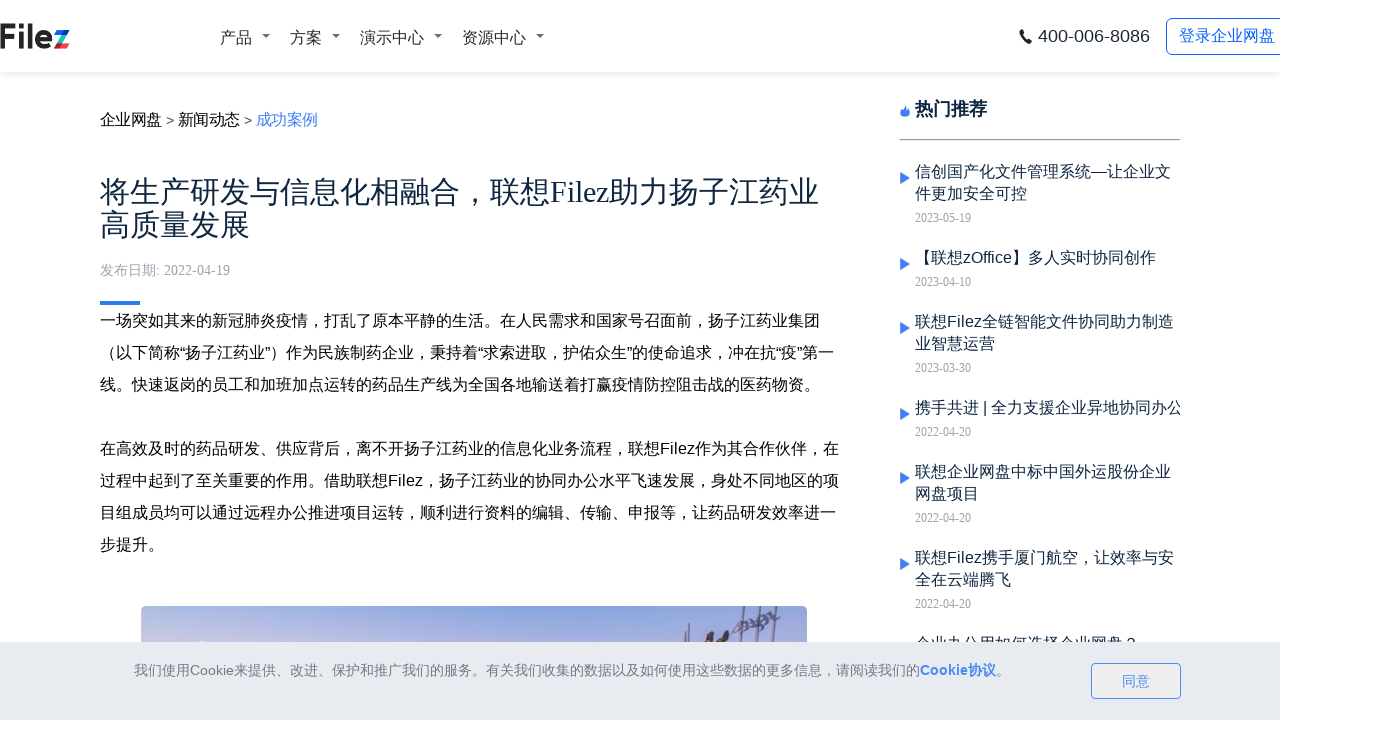

--- FILE ---
content_type: text/html;Charset=utf-8;charset=UTF-8
request_url: https://www.filez.com/news/detail/004f21d613af8c4b813a1dccbbcc66e5.html
body_size: 53437
content:
<!DOCTYPE html>
<html id="zh">
<head>

    <meta charset="utf-8">
    <meta http-equiv="X-UA-Compatible" content="IE=edge,chrome=1">
    <meta name="viewport" content="width=device-width,initial-scale=1.0, maximum-scale=1.0, user-scalable=no"/>
    <meta content="telephone=no" name="format-detection"/>
                <title>将生产研发与信息化相融合，联想Filez助力扬子江药业高质量发展</title>
            <meta name="keywords" content="联想Filez，扬子江药业，远程办公，协同办公，在线文档，医药行业，zOffice,在线编辑"/>
            <meta name="description" content="在高效及时的药品研发、供应背后，离不开扬子江药业的信息化业务流程，联想Filez作为其合作伙伴，在过程中起到了至关重要的作用。">
        <link href="/public/css/normal/nav.css?1769208466" rel="stylesheet">
    <link href="/public/css/normal/public.css?1769208466" rel="stylesheet" type="text/css"/>
      
    <!-- Google Tag Manager -->
    <script>(function(w,d,s,l,i){w[l]=w[l]||[];w[l].push({'gtm.start':
        new Date().getTime(),event:'gtm.js'});var f=d.getElementsByTagName(s)[0],
        j=d.createElement(s),dl=l!='dataLayer'?'&l='+l:'';j.async=true;j.src=
        'https://www.googletagmanager.com/gtm.js?id='+i+dl;f.parentNode.insertBefore(j,f);
    })(window,document,'script','dataLayer','GTM-5G9XGHQ');</script>
    <!-- End Google Tag Manager -->
    <!-- Global site tag (gtag.js) - Google Analytics -->
    <script async src="https://www.googletagmanager.com/gtag/js?id=UA-131253339-1"></script>
    <script>
        window.dataLayer = window.dataLayer || [];
        function gtag(){dataLayer.push(arguments);}
        gtag('js', new Date());

        gtag('config', 'UA-131253339-1');
    </script>
    <script type="text/javascript">
        if(!window._pt_sp_2){
            window._pt_lt = new Date().getTime();
            window._pt_sp_2 = [];
            _pt_sp_2.push("setAccount,340b4afb");
            var _protocol =(("https:" == document.location.protocol) ? " https://" : " http://");
            (function() {
                var atag = document.createElement("script");
                atag.type = "text/javascript";
                atag.async = true;
                atag.src = _protocol + "js.ptengine.cn/340b4afb.js";
                var s = document.getElementsByTagName("script")[0];
                s.parentNode.insertBefore(atag, s);
            })();
        }
    </script>


</head>

<body class="has-navbar-fixed-top"></body>




<nav id="navbar" class="navbar navbar-fixed-top">
    <div class="container">
        <div class="navbar-header">
            <h1 style="margin-top: 0px;">
                <a class="navbar-brand" href="/">
                                        <img alt="联想企业网盘logo" title="联想网盘" id="navBgWhite" class="logo"
                        src="/public/images/navbar/logo-white.png?1769208466">
                    <img alt="联想企业网盘logo" title="联想网盘" id="navBgBlack" class="logo"
                        src="/public/images/navbar/logo-black.png?1769208466">
                                    </a>
            </h1>
            <ul class="navbar-brand-menu clearfix">
                <li><a class="menu-item menu-item1" href="tel:400-006-8086"></a></li>
                <li class="menu-line"></li>
                <li><a class="menu-item menu-item2"></a></li>
            </ul>
        </div>
        <div class="navbar-collapse collapse clearfix2">
            <!-- 简体中文导航菜单组 -->
                        <ul class="nav navbar-nav navbar-box1">
                <!-- 产品菜单 -->
                <li id="product" class="dropdown menu" data-menu="product-menu">
                    <div class="menu-name">
                        <a class="link-reset link-all link-0" style="cursor:pointer">
                            <span class="hdr-btn">产品</span>
                        </a>
                        <span class="arrow">
                            <img class="icon-right icon-img black" src="/public/images/navbar/listicon-black.svg">
                            <img class="icon-right icon-img white" src="/public/images/navbar/listicon-white.svg">
                        </span>
                    </div>
                    <div class="dropdown-menubox menubox">
                        <ul class="dropdown-menu dropdown-menu1">
                            <li><a id="scheme01" class="link-1" alt="link-all"
                                    href="/enterprise"><span>企业网盘</span></a></li>
                            <li><a id="scheme03" class="link-2" alt="link-all"
                                    href="/csp"><span>内容协同平台</span></a></li>
                            <li><a id="scheme03" class="link-3" alt="link-all"
                                    href="/zoffice"><span>文档中台</span></a></li>
                            <li><a id="scheme02" class="link-4" alt="link-all"
                                    href="/preview"><span>预览中心</span></a></li>
                            <li><a id="scheme02" class="link-5" alt="link-all"
                                    href="/intelligent"><span>智能文档处理</span></a></li>
                            <li><a id="scheme02" class="link-6" alt="link-all"
                                    href="/ai"><span>AI知识库</span></a></li>
                        </ul>
                    </div>
                </li>

                <!-- 方案菜单 -->
                <li id="solution" class="dropdown "
                    data-menu="product-menu">
                    <div class="menu-name">
                        <a class="link-0" alt="link-all" href="/scheme" style="cursor:pointer">
                            <span class="hdr-btn">方案</span>
                        </a>
                        <span class="arrow">
                            <img class="icon-right icon-img black"
                                src="/public/images/navbar/listicon-black.svg">
                            <img class="icon-right icon-img white"
                                src="/public/images/navbar/listicon-white.svg">
                        </span>
                    </div>
                    <!-- 方案菜单 - JS 动态渲染 -->
                    <div id="menubox1" class="dropdown-menubox"></div>
                </li>

                <!-- 演示中心 -->
                <li id="demo" class="dropdown menu">
                    <div class="menu-name">
                        <a class="link-reset link-all link-0" style="cursor:pointer">
                            <span class="hdr-btn">演示中心</span>
                        </a>
                        <span class="arrow">
                            <img class="icon-right icon-img black" src="/public/images/navbar/listicon-black.svg">
                            <img class="icon-right icon-img white" src="/public/images/navbar/listicon-white.svg">
                        </span>
                    </div>
                    <div class="dropdown-menubox menubox clearfix">
                        <ul class="dropdown-menu dropdown-menu1">
                            <li><a class="link-37" alt="link-all"
                                    href="https://console.zbox.filez.com/user/reg?sts_from=home&language=zh"><span>企业网盘</span></a>
                            </li>
                            <li><a id="content" class="link-1" alt="link-all"
                                    href="/democenter/content.html"><span>内容协同平台</span></a></li>
                            <li><a id="file" class="link-3" alt="link-all"
                                    href="/democenter/doccenter.html"><span>文档中台</span></a></li>
                            <li><a id="knowledge" class="link-2" alt="link-all"
                                    href="/democenter/knowledge.html"><span>AI知识库</span></a></li>
                        </ul>
                    </div>
                </li>

                <!-- 资源中心 -->
                <li id="resource" class="dropdown menu">
                    <div class="menu-name">
                        <a class="link-reset link-all link-0" style="cursor:pointer">
                            <span class="hdr-btn">资源中心</span>
                        </a>
                        <span class="arrow">
                            <img class="icon-right icon-img black" src="/public/images/navbar/listicon-black.svg">
                            <img class="icon-right icon-img white" src="/public/images/navbar/listicon-white.svg">
                        </span>
                    </div>
                    <div class="dropdown-menubox menubox">
                        <ul class="dropdown-menu dropdown-menu1">
                            <li><a id="scheme01" class="link-38" alt="link-all"
                                    href="/download"><span>客户端下载</span></a></li>
                            <li><a id="scheme03" class="link-39" alt="link-all"
                                    href="/partner"><span>生态合作</span></a></li>
                            <li><a id="scheme03" class="link-40" alt="link-all"
                                    href="/news/list.html"><span>新闻&白皮书</span></a></li>
                            <li><a id="scheme02" class="link-41" alt="link-all"
                                    href="https://console.box.lenovo.com/l/Yo7pXL"><span>使用手册</span></a>
                            </li>
                            <li><a id="scheme02" class="link-42" alt="link-all"
                                    href="/public/about.html"><span>关于我们</span></a></li>
                        </ul>
                    </div>
                </li>
            </ul>
            
            <!-- 繁体中文导航菜单组 -->
            
            <!-- 英文导航菜单组 -->
            
            <!-- 右侧按钮区域 -->
            <ul class="nav navbar-nav navbar-right navbar-box2" id="button_login_register">
                                <li class="tel"><a class="tel">
                        <span class="call-svg"></span>
                        400-006-8086</a></li>
                
                                <li id="navlogin" class="login link-0" alt="link-all">
                    <a class="home-btn ghost small" style="height: auto; line-height: normal;" rel="nofollow"
                        href="https://console.zbox.filez.com/user/login?sts_from=home&language=zh"
                        target="_blank">
                        <span>登录企业网盘</span>
                    </a>
                </li>
                            </ul>

            <!-- 已登录用户按钮区域 -->
            <ul class="nav navbar-nav navbar-right navbar-box2" id="button_enter" style="display: none">
                <li><a ref="nofollow" id="box_whoami_url" href="https://console.zbox.filez.com/user/whoami">
                        <span id="txt_user_name"></span>
                    </a></li>
                <li class="enter link-0" alt="link-all">
                    <a id="box_enter_url" href="https://www.filez.com">
                        <span class="btn btn-enter">进入Filez企业网盘></span>
                    </a>
                </li>
                                <li class="tel"><a class="tel">400-006-8086</a></li>
                            </ul>
        </div>
    </div>
</nav>
<script src="/public/js/jquery.js"></script>
<script src="/public/js/menu-config.js?1769208466"></script>
<script src="/public/js/menu.js?1769208466"></script>
<script src="/public/js/header_scroll.js?1769208466"></script>
<script>
    // 初始化菜单渲染
    (function() {
        var language = 'zh' || 'zh';
        MenuConfig.renderMenu(language, 'menubox1');
    })();
    
    window.menuId = 'news';
    var logo = document.getElementsByClassName('navbar-header')[0];
    // 需要将logo标签设置为h1的路径数组
    var h1LogoUrl = [
        '/',//首页
    ];
    if (h1LogoUrl.includes(location.pathname)) {
        sessionStorage.removeItem('active')
        document.getElementsByClassName('navbar-header')[0].innerHTML = `
            <h1>
                <a class="navbar-brand" href="javascript:void(0)" onclick="redirectBasedOnLanguage()">
                    <img alt="联想企业网盘 企业网盘 文件共享协作" title="Filez企业网盘" id="navBgWhite" class="logo" src="/public/images/navbar/logo-white.png?${new Date().getTime()}">
                    <img alt="联想企业云盘 企业网盘 文件共享协作" title="Filez企业网盘" id="navBgBlack" class="logo" src="/public/images/navbar/logo-black.png?${new Date().getTime()}">
                </a>
            </h1>
            <ul class="navbar-brand-menu clearfix">
                <li><a class="menu-item menu-item1" href="tel:400-006-8086"></a></li>
                <li class="menu-line"></li>
                <li><a class="menu-item menu-item2"></a></li>
            </ul>
        `
    };

    // 根据cookie中的language值跳转到对应页面
    function redirectBasedOnLanguage() {
        var language = getCookie('language');
        if (language === 'en') {
            window.location.href = '/en';
        } else if (language === 'hk') {
            window.location.href = '/hk';
        } else {
            window.location.href = '/';
        }
    }

    // 获取cookie值的辅助函数
    function getCookie(name) {
        var value = "; " + document.cookie;
        var parts = value.split("; " + name + "=");
        if (parts.length === 2) return parts.pop().split(";").shift();
    }
</script>
<link href="/news/css/zh/style.css?1769208466" rel="stylesheet">
<link href="/news/css/zh/reset.css?1769208466" rel="stylesheet">
<link href="/news/css/zh/news.css?1769208466" rel="stylesheet">
<style>
    .live800-bottom-write,.live800-bottom-toTop,.live800smbox-about, .live800smbox-link{
        padding-top:10px;
    }
    #live800smbox .live800-phone-span {
        padding-top:0;
    }
    .live800-toTop-span,.live800-write-span,.live800-about-span{
        padding-top: 0px !important;
    }
    footer .explain .container{
        padding-bottom: 0px;
    }
    /* 目录导航样式 */
    .news_contents {
        margin-top: 20px;
        padding: 15px;
        background: #f8f9fa;
        border-radius: 4px;
        border: 1px solid #e0e0e0;
    }
    .news_contents_title {
        font-size: 18px;
        font-weight: bold;
        color: #333;
        margin-bottom: 12px;
        padding-bottom: 8px;
        border-bottom: 2px solid #2C7DF1;
    }
    .news_contents_list {
        list-style: none;
        padding: 0;
        margin: 0;
    }
    .news_contents_item {
        margin: 8px 0;
        line-height: 1.6;
    }
    .news_contents_item a {
        color: #555;
        text-decoration: none;
        display: block;
        padding: 5px 10px;
        border-radius: 3px;
        transition: all 0.3s ease;
        font-size: 14px;
    }
    .news_contents_item a:hover {
        background: #e8f0fe;
        color: #2C7DF1;
        padding-left: 15px;
    }
    .news_contents_item_h1 a {
        font-weight: bold;
        font-size: 16px;
    }
    .news_contents_item_h2 a {
        font-weight: 600;
        font-size: 15px;
    }
    .news_contents_item_h3 a {
        font-size: 14px;
    }
    /* 为标题添加锚点样式 */
    #news_detail_content h1,
    #news_detail_content h2,
    #news_detail_content h3,
    #news_detail_content h4,
    #news_detail_content h5,
    #news_detail_content h6 {
        scroll-margin-top: 100px;
    }
</style>
<section class="detail-page-container">
    <div class="detail-page-container-inner">
        <a class="head-img" href="https://console.zbox.filez.com/user/reg?fr=phone_index_banner1&sts_from=phone_home&language=zh">
            <img src="/news/images/head-img.png" style="width: 100%">
        </a>
        <div class="news_detail_box" style="margin-top: 70px;">
            <a class="news_detail_crumbs" href="https://www.filez.com/">企业网盘</a><span> > </span>
            <a class="news_detail_crumbs" href="/news/index.html" >新闻动态</a> &gt <a class="news_detail_crumbs" href="/news/list/3.html" style="color: #407ef5;">成功案例</a>            <div class="news_detail_box">
                <h1 class="news_detail_title">将生产研发与信息化相融合，联想Filez助力扬子江药业高质量发展</h1>
            </div>
            <p class="news_detail_time">发布日期: 2022-04-19</p>
            <div class="icon_tag" style="width:40px;height:4px;background: #2C7DF1;"></div>
            <div id="news_detail_content" class="news_detail_box">
                <div class="news_detail">
                    <p>一场突如其来的新冠肺炎疫情，打乱了原本平静的生活。在人民需求和国家号召面前，扬子江药业集团（以下简称“扬子江药业”）作为民族制药企业，秉持着“求索进取，护佑众生”的使命追求，冲在抗“疫”第一线。快速返岗的员工和加班加点运转的药品生产线为全国各地输送着打赢疫情防控阻击战的医药物资。<br/><br/>在高效及时的药品研发、供应背后，离不开扬子江药业的信息化业务流程，联想Filez作为其合作伙伴，在过程中起到了至关重要的作用。借助联想Filez，扬子江药业的协同办公水平飞速发展，身处不同地区的项目组成员均可以通过远程办公推进项目运转，顺利进行资料的编辑、传输、申报等，让药品研发效率进一步提升。</p><p style="text-align: center"><img src="http://www.filez.com/cms/api/image/3608"/></p><p>图片来源：扬子江药业官网</p><p>扬子江药业创建于1971年，是科技部命名的全国首批创新型企业，致力向社会提供优质高效的药品和健康服务。集团总部位于江苏省泰州市，现有员工16000余人，旗下20多家成员公司分布泰州、北京、上海等地，营销网络覆盖除台湾以外的全国各省、市、自治区。据工信部发布的行业排名，2014～2018年，扬子江连续5年名列全国医药工业企业百强榜第1名。继2016年后，2019年扬子江药业集团以品牌强度980分，品牌价值428.69亿元的优异成绩再次夺得中国品牌价值榜医药健康板块品牌强度、品牌价值双第一。</p><p style="text-align: center"><img src="http://www.filez.com/cms/api/image/3611"/></p><p>图片来源：扬子江药业<br/></p><p>自疫情发生以来，研究所的部分项目组成员及负责人身处全国不同地区，因病毒阻隔而无法返岗。符合国家和公司复工要求的员工也需要严格遵守“一人一实验室、一人一办公室、划区域人流通道”等措施，将安全防护做到最佳。在落实企业责任、保障员工健康的背景下，扬子江药业的远程办公需求激增，文件统一存储、调用、分发、安全管控等能力面临巨大挑战。</p><p style="text-align: center"><img src="http://www.filez.com/cms/api/image/3614"/></p><p>扬子江药业能够在疫情期间高效作业，联想Filez起到了助推器的作用。联想Filez为企业提供了依据功能的颗粒化配权方式，10余种原子权限、百余种权限组合方式让文件安全灵活可控。开放的API接口与企业OA系统进行对接，打通资料的流转渠道，让文件的上传、下载、预览、协同编辑等操作都可以跨系统在云端完成。文件在线预览、高级检索等功能有效应对海量文件带来的操作繁杂问题，进一步简化工作流程，让办公更加高效。</p><p style="text-align: center"><img src="http://www.filez.com/cms/api/image/3617"/></p><p>通过联想Filez，扬子江药业复杂、类型繁多且存储量大的项目申报材料实现了安全统一的管理，研发部门的重要数据得到覆盖全生命周期的保护，再也不必担心外发、存储等过程中的文件丢失问题。同时，项目组成员可以同时在线对文件进行同步编辑，无论距离阻隔多远，都可以打破时空限制，开启线上协作。对于全国范围内的文件流转问题，安全外链功能解决了以往困扰企业的邮件大附件问题，文件实现安全高效分发。企业内外部的业务运转，为用户的文件云端调取与协作提供了便利，大大降低了员工间的文件查找、传输、沟通和业务协同成本，远程办公得以顺利平稳实现。</p><p><br/></p><p>对于本次合作，扬子江药业相关负责人给予了高度评价：“通过长期以来的部署使用以及不断地优化升级，联想Filez与企业业务系统深度融合，可以平稳承接工作文件的存储、管理、分发、协作工作，成为企业发展中不可或缺的协同办公平台，更是为企业高质量的发展提供了信息化支持。”</p><p><br/></p><p><br/></p>
                </div>
            </div>
            <div class="last_next_box">
                                <a class="last_news" href="/news/detail/a79139fcd23f06e375d0f57806e24b18.html" target="_blank" >〈内外网文件摆渡易泄露？Filez 企业网盘给出安全合规解决方案</a>
                <a class="last_news" href="/news/detail/a79139fcd23f06e375d0f57806e24b18.html" style="width: 75px" target="_blank" >〈 上一篇</a>
                                                <a class="next_news" href="/news/detail/716c477bfc83941c82791acddee18e83.html" target="_blank">下一篇 〉越融合越美力·联想云与阿里云携手打造智能时代云架构</a>
                            </div>
            <div class="last_next_box_mobile">
                                <a class="last_news_mobile" href="/news/detail/a79139fcd23f06e375d0f57806e24b18.html" target="_blank" >上一篇:内外网文件摆渡易泄露？Filez 企业网盘给出安全合规解决方案</a>
                                                <a class="next_news_mobile" href="/news/detail/716c477bfc83941c82791acddee18e83.html" target="_blank">下一篇:越融合越美力·联想云与阿里云携手打造智能时代云架构</a>
                            </div>
            <br>
            <div class="share_box" >
                <div class="bdsharebuttonbox">
                    <p class="share_news" >分享到：   </p>
                    <a href="#" class="bds_qzone" data-cmd="qzone"></a >
                    <a href="#" class="bds_tsina" data-cmd="tsina"></a >
                    <a href="#" class="bds_tqq" data-cmd="tqq"></a >
                    <a href="#" class="bds_renren" data-cmd="renren"></a >
                    <a href="#" class="bds_weixin" data-cmd="weixin"></a >
                    <a href=" " class="bds_more" data-cmd="more"></a >
                </div>
            </div>


        </div>

        <div class="keywords_tag_box">
            <div class="news_commend_box news_commend_box_ctrl">
                <h3 class="news_commend_title"><img class="ico_list" src="/news/images/ico-fire.png">   热门推荐</h3>
                <hr>
                <ul class="news_commend_all">
                                        <li class="news_commend" >
                        <div id="ico_list">
                            <img src="/news/images/ico-point.png" class="ico_list" alt="">
                        </div>
                        <div id="item_list">
                            <a class="ico_list_link" href="/news/detail/d5810c7b1becba26135f924723993f2c.html" target="_blank">信创国产化文件管理系统—让企业文件更加安全可控</a>
                            <span class="news_commend_time">2023-05-19</span>
                        </div>
                    </li>
                                        <li class="news_commend" >
                        <div id="ico_list">
                            <img src="/news/images/ico-point.png" class="ico_list" alt="">
                        </div>
                        <div id="item_list">
                            <a class="ico_list_link" href="/news/detail/7a5f81ef92067360c4bfea774e7d05ba.html" target="_blank">【联想zOffice】多人实时协同创作</a>
                            <span class="news_commend_time">2023-04-10</span>
                        </div>
                    </li>
                                        <li class="news_commend" >
                        <div id="ico_list">
                            <img src="/news/images/ico-point.png" class="ico_list" alt="">
                        </div>
                        <div id="item_list">
                            <a class="ico_list_link" href="/news/detail/0668cba63edb5bb8179de687239e1779.html" target="_blank">联想Filez全链智能文件协同助力制造业智慧运营</a>
                            <span class="news_commend_time">2023-03-30</span>
                        </div>
                    </li>
                                        <li class="news_commend" >
                        <div id="ico_list">
                            <img src="/news/images/ico-point.png" class="ico_list" alt="">
                        </div>
                        <div id="item_list">
                            <a class="ico_list_link" href="/news/detail/c342775e694393f1727ad56e3a2147b6.html" target="_blank">携手共进 | 全力支援企业异地协同办公</a>
                            <span class="news_commend_time">2022-04-20</span>
                        </div>
                    </li>
                                        <li class="news_commend" >
                        <div id="ico_list">
                            <img src="/news/images/ico-point.png" class="ico_list" alt="">
                        </div>
                        <div id="item_list">
                            <a class="ico_list_link" href="/news/detail/7aab5b16762a5c7ea00cfa83124fefd9.html" target="_blank">联想企业网盘中标中国外运股份企业网盘项目</a>
                            <span class="news_commend_time">2022-04-20</span>
                        </div>
                    </li>
                                        <li class="news_commend" >
                        <div id="ico_list">
                            <img src="/news/images/ico-point.png" class="ico_list" alt="">
                        </div>
                        <div id="item_list">
                            <a class="ico_list_link" href="/news/detail/41def7c81338cf61a9e1eef0720bb3e3.html" target="_blank">联想Filez携手厦门航空，让效率与安全在云端腾飞</a>
                            <span class="news_commend_time">2022-04-20</span>
                        </div>
                    </li>
                                        <li class="news_commend" >
                        <div id="ico_list">
                            <img src="/news/images/ico-point.png" class="ico_list" alt="">
                        </div>
                        <div id="item_list">
                            <a class="ico_list_link" href="/news/detail/d8c471288b17cb1fa6cd03a5d30b5291.html" target="_blank">企业办公用如何选择企业网盘？</a>
                            <span class="news_commend_time">2022-04-22</span>
                        </div>
                    </li>
                                        <li class="news_commend" >
                        <div id="ico_list">
                            <img src="/news/images/ico-point.png" class="ico_list" alt="">
                        </div>
                        <div id="item_list">
                            <a class="ico_list_link" href="/news/detail/fb2adf638068b34e025761e6a466f8d5.html" target="_blank">联想企业网盘实用小功能</a>
                            <span class="news_commend_time">2022-04-22</span>
                        </div>
                    </li>
                                        <li class="news_commend" >
                        <div id="ico_list">
                            <img src="/news/images/ico-point.png" class="ico_list" alt="">
                        </div>
                        <div id="item_list">
                            <a class="ico_list_link" href="/news/detail/a41666c6bf3c4f1fa8b2f2ffbf568cf5.html" target="_blank">联想Filez同步盘功能 资料自动同步双向备份</a>
                            <span class="news_commend_time">2022-04-22</span>
                        </div>
                    </li>
                                        <li class="news_commend" >
                        <div id="ico_list">
                            <img src="/news/images/ico-point.png" class="ico_list" alt="">
                        </div>
                        <div id="item_list">
                            <a class="ico_list_link" href="/news/detail/d061cc3318d794f858b3767076589c7e.html" target="_blank">联想Filez如何实海外文件极速传输？</a>
                            <span class="news_commend_time">2022-04-22</span>
                        </div>
                    </li>
                                    </ul>
            </div>
            <div class="news_contents" style="display: block;">
                <div class="news_contents_title">目录</div>
                <ul class="news_contents_list" id="newsContentsList"></ul>
            </div>
        </div>
    </div>
    <script>
        window._bd_share_config={"common":{"bdSnsKey":{},"bdText":"","bdMini":"2","bdPic":"","bdStyle":"0","bdSize":"16"},"share":{},"image":{"viewList":["qzone","tsina","tqq","renren","weixin"],"viewText":"分享到：","viewSize":"16"},"selectShare":{"bdContainerClass":null,"bdSelectMiniList":["qzone","tsina","tqq","renren","weixin"]}};with(document)0[(getElementsByTagName('head')[0]||body).appendChild(createElement('script')).src='/static/api/js/share.js?v=89860593.js?cdnversion='+~(-new Date()/36e5)];
    </script>

    <script>
        $(document).ready(function(){
            $(".news_detail_box img").each(function(){
                var img_width = $(this).width();
                var maxWidth = 666;
                if(img_width>maxWidth) {
                    $(this).width(maxWidth);
                }
            });

            // 生成目录导航
            function generateTableOfContents() {
                // 使用 #news_detail_content 作为容器查找标题
                var $contentArea = $("#news_detail_content");
                var $headings = $contentArea.find("h1, h2, h3, h4, h5, h6");
                var $contentsList = $("#newsContentsList");
                
                // 过滤掉页面主标题（如果存在）
                $headings = $headings.not(".news_detail_title");
                
                if ($headings.length === 0) {
                    $(".news_contents").hide();
                    return;
                }

                // 清空列表
                $contentsList.empty();
                
                $headings.each(function(index) {
                    var $heading = $(this);
                    var text = $heading.text().trim();
                    if (!text) return;
                    
                    // 如果已经有ID，使用现有ID，否则生成新ID
                    var id = $heading.attr("id");
                    if (!id) {
                        id = "heading-" + index + "-" + Date.now();
                        $heading.attr("id", id);
                    }
                    
                    // 获取标题级别
                    var level = parseInt($heading.prop("tagName").substring(1));
                    var indent = (level - 1) * 15; // 每级缩进15px
                    
                    // 创建目录项
                    var $li = $("<li>").addClass("news_contents_item").addClass("news_contents_item_h" + level);
                    var $a = $("<a>")
                        .attr("href", "#" + id)
                        .text(text)
                        .css("padding-left", indent + "px")
                        .on("click", function(e) {
                            e.preventDefault();
                            var targetId = $(this).attr("href");
                            var $target = $(targetId);
                            if ($target.length) {
                                var offsetTop = $target.offset().top - 100;
                                $("html, body").animate({
                                    scrollTop: offsetTop
                                }, 500);
                            }
                        });
                    
                    $li.append($a);
                    $contentsList.append($li);
                });
                
                // 如果有内容，显示目录区域
                if ($contentsList.children().length > 0) {
                    $(".news_contents").show();
                } else {
                    $(".news_contents").hide();
                }
            }

            // 延迟执行，确保内容完全渲染
            setTimeout(function() {
                generateTableOfContents();
            }, 300);
            
            // 也监听窗口加载完成
            $(window).on("load", function() {
                setTimeout(function() {
                    generateTableOfContents();
                }, 500);
            });
            
            // 使用 MutationObserver 监听 DOM 变化（如果内容是异步加载的）
            if (typeof MutationObserver !== 'undefined') {
                var observer = new MutationObserver(function(mutations) {
                    var hasHeadings = $("#news_detail_content").find("h1, h2, h3, h4, h5, h6").length > 0;
                    if (hasHeadings && $("#newsContentsList").children().length === 0) {
                        generateTableOfContents();
                    }
                });
                
                var targetNode = $("#news_detail_content")[0];
                if (targetNode) {
                    observer.observe(targetNode, {
                        childList: true,
                        subtree: true
                    });
                }
            }
        });
    </script>




</section>
<link href="/public/css/normal/footer.css?2026010502" rel="stylesheet" type="text/css"
  media="all" />
<footer>
  <div class="explain">
    <div class="container">
            <div class="explain-list">
        <div class="item about-item">
          <ul>
            <li class="link-title"><strong>关于我们</strong></li>
                        <li class="link-0"><a href="/public/about.html" target="_blank">公司介绍</a></li>
                        <li class="link-0"><a rel="nofollow" target="_blank"
                href="http://appserver.lenovo.com.cn/Public/public_bottom/legal.shtml">法律公告</a>
            </li>
                        <li class="link-0"><a rel="nofollow" target="_blank" href="/privacy.html">隐私条款</a></li>
                                    <li class="link-0"><a href="/partner" target="_blank">合作伙伴</a></li>
            <li class="link-0"><a href="/news/index.html" target="_blank">新闻动态</a></li>
                                  </ul>
        </div>
                <div class="item help-item">
          <ul>
            <li class="link-title"><strong>帮助与支持</strong></li>
                        <li class="link-0"><a rel="nofollow" href='https://console.box.lenovo.com/l/Yo7pXL'
                target="_blank">用户手册</a></li>
                                    <li class="link-0"><a rel="nofollow" href="/map/sitemap.html" target="_blank">网站地图</a></li>
            <li class="link-0"><a rel="nofollow" href="/securityPolicy?1769208466"
                target="_blank">安全公告</a></li>
                      </ul>
        </div>
                <div class="item download-item">
          <ul style="position: relative;">
            <li class="link-title"><a href="/download" target="_blank"><strong>一键下载</strong></a></li>
            <li class="link-0"><span class="download-item-img windows"></span><a rel="nofollow" class="change-domain"
                href="https://res.box.lenovo.com/client/window/10.12.1.0/bin/zBox_installer.exe" target="_blank">Windows版</a></li>
            <li class="link-0"><span class="download-item-img mac"></span><a rel="nofollow" class="change-domain"
                href="https://res.box.lenovo.com/client/mac/10.11.1.0/zBox_installer.dmg" target="_blank">Mac版</a></li>
            <!-- 暂时隐藏 -->
            <!-- <li class="link-0"><span class="download-item-img drive"></span><a class="change-domain"
                                    href="https://res.box.lenovo.com/client/zdriver/1.0.220.1/bin/zDrive_installer.exe" target="_blank">Windows盘符</a></li> -->
            <li class="link-0 "><span class="download-item-img footer-ios"></span><a rel="nofollow"
                class="change-domain footer-ios" href="https://itunes.apple.com/cn/app/lian-xiang-qi-ye-wang-paniphone/id543138868?mt=8" target="_blank"
                rel="nofollow">iOS版</a></li>
            <li class="link-0"><span class="download-item-img android"></span><a rel="nofollow" class="android"
                href="https://res.box.lenovo.com/client/android/11.1.0.39/bin/zBox.apk" target="_blank">Android版</a></li>
            <li class="link-0"><span class="download-item-img outlook"></span><a rel="nofollow"
                href="https://box.lenovo.com/client/outlook/bin/zBox_outlookplugin.exe" target="_blank">Outlook插件</a></li>
          </ul>
        </div>


        <div class="item attention-item">
          <ul>
            <li class="link-attention"><strong>关注我们</strong></li>
            <li class="link-social"><span class="weixin"><span class="link-attention-a" rel="nofollow"
                  id="ercode_weixin">微信</span></span>
            </li>
                        <li class="link-social">
              <span class="weibo"> <span rel="nofollow" class="link-attention-a" id="ercode_weibo"
                  href="https://weibo.com/boxlenovo?refer_flag=1001030101_"
                  target="_blank">微博</span></span>

            </li>
                      </ul>
        </div>
        <div class="item call-item">
          <ul>
            <li class="link-call"><strong>联系我们</strong></li>
            <li style="margin-bottom: 3px;"><a>7×24小时客户服务热线：400-006-8086</a></li>
                        <li><a href="mailto:info@filez.com">邮箱：info@filez.com</a></li>
                        <li>
              <div class="language_select">
                <div class="language_option" data-value="zh">简</div>
                <div class="language_option" data-value="hk">繁</div>
                <div class="language_option" data-value="en">EN</div>
              </div>
            </li>
          </ul>
        </div>
      </div>
          </div>
  </div>
    <div class="link-address">
    <div class="container">
      <div class="container-list">
                <div class="hot-work clear-float list-num">
          <ul>
            <li class="link-list theme list-caption">
              <a href="javascript:;">关键字<i class="arrows-right"></i></a>
              <!-- 动态添加其他连接-->
              <dl class="all-list">
                <dt class="link-list theme list-caption">
                  <a href="javascript:;">关键字</a>
                </dt>
                <ul class="link-list-hover">
                                    <dd class="link-list">
                    <a rel="nofollow" href="" target="_blank">企业网盘</a>
                  </dd>
                                    <dd class="link-list">
                    <a rel="nofollow" href="" target="_blank">企业云盘</a>
                  </dd>
                                    <dd class="link-list">
                    <a rel="nofollow" href="" target="_blank">文档管理系统</a>
                  </dd>
                                    <dd class="link-list">
                    <a rel="nofollow" href="" target="_blank">AI知识库</a>
                  </dd>
                                    <dd class="link-list">
                    <a rel="nofollow" href="" target="_blank">文档中台</a>
                  </dd>
                                    <dd class="link-list">
                    <a rel="nofollow" href="" target="_blank">智能文档处理</a>
                  </dd>
                                  </ul>
              </dl>
            </li>
          </ul>
          <ul class="box-link-list">
          </ul>

        </div>
                <div class="hot-work clear-float list-num">
          <ul>
            <li class="link-list theme list-caption">
              <a href="javascript:;">媒体报道<i class="arrows-right"></i></a>
              <!-- 动态添加其他连接-->
              <dl class="all-list">
                <dt class="link-list theme list-caption">
                  <a href="javascript:;">媒体报道</a>
                </dt>
                <ul class="link-list-hover">
                                    <dd class="link-list">
                    <a rel="nofollow" href="https://baijiahao.baidu.com/s?id=1663565253774494097&wfr=spider&for=pc" target="_blank">百家号</a>
                  </dd>
                                    <dd class="link-list">
                    <a rel="nofollow" href="http://www.ciotimes.com/IT/176794.html" target="_blank">CIO时代</a>
                  </dd>
                                    <dd class="link-list">
                    <a rel="nofollow" href="http://storage.it168.com/a2019/0828/6045/000006045150.shtml" target="_blank">IT168</a>
                  </dd>
                                    <dd class="link-list">
                    <a rel="nofollow" href="http://news.163.com/17/1121/11/D3OT116O00014AEE.html" target="_blank">网易新闻</a>
                  </dd>
                                    <dd class="link-list">
                    <a rel="nofollow" href="http://www.dostor.com/p/50102.html" target="_blank">存储在线</a>
                  </dd>
                                    <dd class="link-list">
                    <a rel="nofollow" href="http://news.idcquan.com/scqb/170329.shtml" target="_blank">IDC新闻</a>
                  </dd>
                                    <dd class="link-list">
                    <a rel="nofollow" href="https://www.tmtpost.com/2735567.html" target="_blank">钛媒体</a>
                  </dd>
                                  </ul>
              </dl>
            </li>
          </ul>
          <ul class="box-link-list">
          </ul>

        </div>
                <div class="hot-work clear-float list-num">
          <ul>
            <li class="link-list theme list-caption">
              <a href="javascript:;">友情链接<i class="arrows-right"></i></a>
              <!-- 动态添加其他连接-->
              <dl class="all-list">
                <dt class="link-list theme list-caption">
                  <a href="javascript:;">友情链接</a>
                </dt>
                <ul class="link-list-hover">
                                    <dd class="link-list">
                    <a rel="nofollow" href="https://www.lenovo.com.cn/" target="_blank">联想集团</a>
                  </dd>
                                    <dd class="link-list">
                    <a rel="nofollow" href="https://newsupport.lenovo.com.cn/" target="_blank">联想服务</a>
                  </dd>
                                    <dd class="link-list">
                    <a rel="nofollow" href="https://asp.atlenovo.com/" target="_blank">联想商用</a>
                  </dd>
                                    <dd class="link-list">
                    <a rel="nofollow" href="https://club.lenovo.com.cn/" target="_blank">联想社区</a>
                  </dd>
                                    <dd class="link-list">
                    <a rel="nofollow" href="http://www.lenovocloud.com/" target="_blank">联想超融合</a>
                  </dd>
                                  </ul>
              </dl>
            </li>
          </ul>
          <ul class="box-link-list">
          </ul>

        </div>
        
      </div>
    </div>
  </div>
    <div class="copy">
    <div class="container">
            <p class="copyright">天津联想协同科技有限公司  版权所有&nbsp;&nbsp;<img src="/public/images/logo-security.png"
          style="width: 18px;">&nbsp;<a
          href="https://beian.mps.gov.cn/#/query/webSearch?code=12011602300597">津公网安备12011602300597号</a></p>
      <a rel="nofollow" target="_blank" href="https://beian.miit.gov.cn/#/Integrated/index"
        class="industry-record">津ICP备17010760号-3</a>
          </div>
  </div>
  <!-- Cookie notice banner start -->
  <div class="cookie-notice" style="display:none">
    <p class="cookie-notice-content col-md-10">
      我们使用Cookie来提供、改进、保护和推广我们的服务。有关我们收集的数据以及如何使用这些数据的更多信息，请阅读我们的<a href="/privacy.html" target="_blank" class="cookie-notice-a">Cookie协议</a>。
    </p>
    <button class="cookie-notice-button col-md-2">同意</button>
  </div>
  <!-- Cookie notice banner end -->
</footer>

<script src="/public/js/jquery.js"></script>
<!-- <script src="/public/js/la.min.js?20200424"></script> -->

<script type="text/javascript">
  function showHangingCode() {
    var _53api = $53.createApi();    //$53这个对象是从53挂码获取的        
    _53api.push('cmd', 'kfclient');
    _53api.push('type', 'new');    //popup是弹窗，new是新窗口
    _53api.query();
  }
  // cookie privacy policies
  $(function () {
    if (localStorage.getItem('privacy_policies') !== 'agree') {
      $('.cookie-notice').fadeIn()
    }
    $('footer').on('click', '.cookie-notice-button', function () {
      localStorage.setItem('privacy_policies', 'agree')
      $('.cookie-notice').fadeOut()
    })
  })
  // <!--/DO NOT REMOVE/-->
  var statistics_protocol = (("https:" == document.location.protocol) ? " https://" : " http://");
  // <!--CNZZ-->
  document.write(unescape("%3Cspan id='cnzz_stat_icon_1258671077'%3E%3C/span%3E%3Cscript src='" + statistics_protocol + "s95.cnzz.com/z_stat.php%3Fid%3D1258671077' type='text/javascript'%3E%3C/script%3E"));

  // <!--BAIDU-->
  var _hmt = _hmt || [];
  (function () {
    var getHref = window.location.href
    if (getHref.indexOf('box.lenovo.com') !== -1) {
      var hm = document.createElement("script");
      hm.src = "https://hm.baidu.com/hm.js?50b4b5afda400aa6a772e6b6d70cfa99";
      var s = document.getElementsByTagName("script")[0];
      s.parentNode.insertBefore(hm, s);
    } else {
      var keyArr = ["88a202116a77913e2162676206a9397f", "dd66f80938c930e90bfebf8e91370952"]
      for (let i = 0; i < keyArr.length; i++) {
        var hm = document.createElement("script");
        var key = keyArr[i];
        if (document.domain.indexOf('.cn') > 0) {
          key = "ea07543c5f5dba2687e4cb2b4e6e18b0";
        }
        hm.src = statistics_protocol + "hm.baidu.com/hm.js?" + key;
        var s = document.getElementsByTagName("script")[0];
        s.parentNode.insertBefore(hm, s);
      }
    }
  })();

  // <!-- LENOVO 统计 -->
  var _trackDataType = 'web';                     // 数据类型，pc端为Web，移动端为wap    
  var _trackData = _trackData || [];              // 设置全局变量
  var _la_lenovo_website = 10000313;         // 10000313为站点ID
  // <!--/DO NOT REMOVE/-->
</script>

<!-- Ptengine 开始-->
<script type="text/javascript">
  window._pt_lt = new Date().getTime();
  window._pt_sp_2 = [];
  _pt_sp_2.push("setAccount,31ab0934");
  var _protocol = (("https:" == document.location.protocol) ? " https://" : " http://");
  (function () {
    var atag = document.createElement("script");
    atag.type = "text/javascript";
    atag.async = true;
    atag.src = _protocol + "js.ptengine.cn/31ab0934.js";
    var s = document.getElementsByTagName("script")[0];
    s.parentNode.insertBefore(atag, s);
  })();
</script>
<!-- Ptengine 结束-->
</body>

</html>
<script src="/public/js/footer.js?1769208466"></script>
<script src="/public/js/HomeIndex.js?1769208466"></script>
<script src="/public/js/jquery.cookie.js"></script>
<script src="/public/js/jquery.pagination.js?1769208466"></script>
<script src="/public/js/public.js?1769208466"></script>
<script src="/public/js/phone_catalog.js?1769208466" type="text/javascript"></script>

<!--引入右侧的浮动块，包括置顶 电话 二维码 用户反馈-->
<script src="/public/js/aside_float.js?1769208466"></script>
<script>
  function getCookieDomain(host) {
    host = (host || '').toLowerCase();
    if (/box\.lenovo\.com\.cn/.test(host)) return 'box.lenovo.com.cn';
    if (/box\.lenovo\.com/.test(host)) return 'box.lenovo.com';
    if (/filez/.test(host)) return 'www.filez.com';
    if (/qa/.test(host)) return 'boxqa.lenovo.com';
    if (/lenovows/.test(host)) return 'home.lenovows.com';
    return 'box.lenovo.com';
  }
  var language = $.cookie('language') || 'zh'
  $('.language_select .language_option[data-value="' + language + '"]').addClass('active')

  $('.language_select .language_option').click(function () {
    var val = $(this).attr('data-value')

    if (window.sessionStorage) {
      window.sessionStorage.setItem('toggleLanguage', '1');
    }
    // 同步设置语言 cookie，避免保留旧值
    $.removeCookie('language', { path: '/' });
    $.removeCookie('language', { path: '/', domain: window.location.hostname });
    $.removeCookie('language', { path: '/', domain: '.' + window.location.hostname });
    $.cookie('language', val, { expires: 30, path: '/', domain: getCookieDomain(window.location.hostname) });
    switch (val) {
      case 'zh':
        window.location.href = '/'
        break
      case 'en':
        window.location.href = '/en'
        break
      case 'hk':
        window.location.href = '/hk'
        break
    }
  });
  $('body').on("click", '.Qclose-btn', function () {
    $('.questionnaire').hide();
  })
  var linkBtns = document.getElementsByClassName("change-domain");
  for (var i = 0, len = linkBtns.length; i < len; i++) {
    linkBtns[i].onmousedown = function (e) {
      e.preventDefault();
      var tar = e.currentTarget,
        href = tar.href,
        target = tar.target,
        new_href = href.replace('lenovo.com', 'lenovo.com.cn');
      if (target == "_blank") {
        document.domain.indexOf('.cn') < 0 ? window.open(href) : (window.open(new_href));
      } else {
        document.domain.indexOf('.cn') < 0 ? (window.location.href = href) : (window.location.href = new_href);
      }
    }
  }
  var startDate = {
    year: 2018,
    month: 7,
    date: 26,
    moment: "2018/07/26 00:00:00"
  };
  var endDate = {
    year: 2018,
    month: 8,
    date: 10,
    moment: "2018/08/10 23:59:59"
  };
  var date = new Date();
  var isInRange = ((date - new Date(startDate.moment)) >= 0) && ((new Date(endDate.moment) - date) >= 0)

  if (isInRange) {
    var html = '<div class="questionnaire" style="height:160px;width:140px;background: #FFFFFF;box-shadow: 0 2px 8px 0 rgba(146,156,169,0.28);border-radius: 4px;position: fixed;right: 27px;top: 69px;z-index: 102410;">\n' +
      '    <!--<div class="Qclose-btn" style="width: 30px;height: 30px;font-size: 32px;user-select:none;cursor: pointer;position: absolute;top: -10px;right:-5px;font-weight: 100;">-->\n' +
      '        <img class="Qclose-btn" src="public/images/Combined Shape.svg" style="width: 12px;height: 12px;position: absolute;top: 12px;right:12px;cursor: pointer;" alt="">\n' +
      '    <!--</div>-->\n' +
      '    <a style="height:160px;width:140px;" href="https://www.wenjuan.com/s/JJ736n/" target="_blank">\n' +
      '    <img style="width: 120px;height: auto;margin-top: 12px;" class="qImg" src="public/images/question0810.png" alt="watch">\n' +
      '    <div class="QbtnCtrl" style="text-align: center;position: absolute;bottom: 14px;width: 100%;">\n' +
      '        <p class="Qtitle" style="font-size: 12px;color: #282E3D;margin-bottom: 8px;letter-spacing:1px;">赢取智能手表!</p>\n' +
      '        <a class="toQuestionPage" href="https://www.wenjuan.com/s/JJ736n/" target="_blank" style="letter-spacing:1px;font-size: 12px;background: #309EF1;width:86px;height: 24px;border-radius: 2px;padding:4px 12px;color: #ffffff;cursor: pointer;">点击填问卷</a>\n' +
      '    </div>\n' +
      '    </a>\n' +
      '</div>'
  }
  $('body').append(html);
</script>
<!-- Google Tag Manager (noscript) -->
<noscript><iframe src="https://www.googletagmanager.com/ns.html?id=GTM-5G9XGHQ" height="0" width="0"
    style="display:none;visibility:hidden"></iframe></noscript>
<!-- End Google Tag Manager (noscript) -->


--- FILE ---
content_type: text/css
request_url: https://www.filez.com/public/css/normal/nav.css?1769208466
body_size: 20598
content:
h1, h2, h3, h4, h5, h6 {
    font-style: normal;
    font-weight: 400
}
body{
    min-width: 1280px;
}
.icon {
    position: relative;
    top: 0;
    display: inline-block;
    font-style: normal;
    font-weight: 400;
    line-height: 1
}
#product>a,#solution>a,#industry>a {
    cursor: default;
}
.iconx {
    position: relative;
    top: 0;
    display: inline-block;
    font-style: normal;
    font-weight: 400;
    line-height: 1
}

.navbar {
    font-size: 14px;
    line-height: 1.43
}

.navbar * {
    box-sizing: border-box
}
.dropdown .icon-right.icon-img{
    width: 8px;
    height: 4px;
    transition: 0.3s;
}

.navbar .btn {
    display: inline-block;
    margin-bottom: 0;
    -webkit-border-radius: 2px;
    -moz-border-radius: 2px;
    border-radius: 2px;
    /* border: 1px solid; */
    text-align: center;
    vertical-align: middle;
    font-weight: 400;
    line-height: 1.43;
    -webkit-user-select: none;
    -moz-user-select: none;
    -ms-user-select: none;
    user-select: none;
    white-space: nowrap;
    cursor: pointer
}

.navbar .btn {
    /* border-color: #c4c4c4; */
    /* background: #fff; */
    /* color: #484848 */
}

.navbar {
    transition: all .6s cubic-bezier(.215, .61, .355, 1) 0s
}

.navbar-bg {
    position: absolute;
    top: 0;
    left: 0;
    width: 100%;
    /* background: rgba(0,0,0,0.95); */
    height: 68px
}

.navbar-fixed-top {
    position: fixed;
    left: 0;
    width: 100%;
    z-index: 1000;
    top:0;
}
@media screen and (max-width: 1280px){
    .navbar-fixed-top{
        min-width: 1280px;

    }
}

.navbar .container {
    position: relative;
    width: 1280px;
    z-index: 100;
    height: auto;
    margin: 0 auto;
}
@media screen and (max-width: 1280px) {
    .navbar .container {
        margin: 0;
    }
}
.navbar-header {
    float: left
}

.navbar-header::after {
    clear: both;
    content: '';
    display: block
}

.navbar-brand {
    float: left;
    padding: 23px 5px 17px 0px;
    font-size: 0;
}
.navbar-brand::after {
    clear: both;
    content: '';
    display: block
}
.navbar-brand .logo {
    /* width: 117px;
    height: 38px; */
    width: 70px;
    /* height: 24px; */
    vertical-align: middle
}

.navbar-brand span {
    color: #fff;
    vertical-align: middle;
    line-height: 30px;
    border-left: 1px solid #2b82e9;
    margin-left: 15px;
    padding-left: 15px;
    font-size: 18px
}

.reversal .navbar-brand span {
    color: #fff;
    border-left-color: #fff
}

.hover .navbar-brand span, .scroll .navbar-brand span {
    color: #fff;
    border-left-color: #fff
}
.top-show{
    background: rgba(255,255,255,0.00);
}
.top-show  .btn.btn-login.xinchuang{
    width: 78px;
    height: 38px;
    padding: 0 10px;
    color: #0A64FA;
    border: 1px solid #0A64FA;
}
.top-show  .btn.btn-login.plan{
    width: 78px;
    height: 38px;
    padding: 0 10px;
    color: #fff;
    border: 1px solid #fff;
}
.top-show  .btn.btn-login:hover{
    /* background: rgba(254,255,255,0.50); */
    border: 1px solid #FFFFFF;
    border-radius: 6px;
    background: rgba(255, 255, 255, 0.2);
}
.top-show .navbar-box1 .hdr-btn:hover{
    opacity: 1;
    border-bottom:  2px solid #fff;
    
}
.scroll-show{
    background: #FFFFFF;
    box-shadow: 0 1px 8px 0 rgba(0,0,0,0.12);
    color: #1B2733;
    /* z-index: 1000; */
}
.scroll-show .navbar-box1 .hdr-btn{
    color: rgba(0,0,0,0.85);
    border-bottom:  2px solid transparent;
    /* z-index: 1000; */
}
.scroll-show .navbar-box1 .hdr-btn:hover{
    opacity: 1;
    border-bottom:  2px solid #0A64FA;
    /* z-index: 1000; */
}

.top-show-button{
    border: 1px solid #FFFFFF;
    color:#FFFFFF;
    border-radius: 2px;
    /* z-index: 1000; */
}
.top-show-button:hover{
    border: 1px solid #C1C7CD;
    color: #C1C7CD;
    z-index: 1000;
}

.scroll-show-button{
    border: 1px solid #c1c7cd;
    border-radius: 2px;
    color: #1B2733;
}
.scroll-show-button:hover{
    border: 1px solid #3B83FB;
    border-radius: 2px;
    color: #3B83FB;
    background: #E7F0FF ;
}
.scroll-show-button:active{
    border: 1px solid #0A64FA;
    border-radius: 2px;
    color: #0A64FA;
    background: #E7F0FF;
}
.scroll-show-button:disabled{
    border: 1px solid #C1C7CD;
    border-radius: 2px;
    color: #C1C7CD;
    background: #E7F0FF;
}
.navbar-toggle {
    display: none
}

.navbar-toggle a {
    float: left;
    margin: 6px 0;
    padding: 0 7px;
    line-height: 1
}

.navbar-toggle .split {
    margin: 0 5px;
    float: left;
    display: inline-block;
    border-left: 1px solid #fff;
    height: 22px;
    position: relative;
    top: 7px
}
.navbar-box1 #solution::after{
    display: block;
    content: '';
    background: transparent;
    height: 4px;
    width: 96px;
    position: absolute;
    bottom: -4px;
    left: 0;
}

/* .navbar-box1 .dropdown::after{
    display: block;
    content: '';
    background: transparent;
    height: 4px;
    width: 96px;
    position: absolute;
    bottom: -4px;
    left: 0;
} */
.iconx-phone {
    width: 25px;
    height: 24px;
    background: url(image2/icon-phone.png) no-repeat scroll center center transparent;
    background-size: 100%
}

.iconx-bar {
    width: 25px;
    height: 24px;
    background: url(image2/icon-bar.png) no-repeat scroll center center transparent;
    background-size: 100%
}

.nav {
    padding-left: 0;
    margin-bottom: 0;
    list-style: none
}

.nav > li {
    position: relative;
    display: block
}

.navbar-nav {
    float: left;
}

.navbar-box1{
    margin-left: 135px;
    display: flex;
    justify-content: space-between;
    gap: 40px;
}

#navlogin.download-client a{
    padding-left: 16px;
}

#button_login_register a.tel{
    align-items: center;
    padding-right: 16px;
    display: flex;
}

.navbar-nav > li {
    float: left;
    /*padding: 8px 0 ;*/
}

.navbar-box1 > li {
    /* padding: 24px 0; */
    padding: 4px 0;
    margin: 0 10px;
}
.navbar-nav > li::after{
    clear: both;
    content: '';
    display: block
}
.navbar-right {
    float: right
}
.navbar-right::after{
    clear: both;
    content: '';
    display: block
}
.login {
    margin-right: -8px;
}
.navbar-nav > li > a {
    display: block;
    padding: 0 5px ;
}

.navbar a:hover {
    text-decoration: none;
}

.hdr-btn {
    display: block;
    font-size: 16px;
    padding: 23px 0px 17px 0px;
    border-bottom: 2px solid transparent;
}


.nav-active .scroll-show-hdr .hdr-btn {
    color: #1B2733;}

    .navbar-box2 {
        margin-top: 17.5px;
        margin-left: 0;
       
    }
.navbar-box2 > li > a {
    padding: 0 6px;
    line-height: 36px;
    height: 36px;
}
#button_enter #box_whoami_url{
    display: inline-block;
    margin-top:8px;
    background-color: #2f9ef1;
    border:1px solid #2f9ef1;
    opacity: 1;
    width:28px;
    height:28px;
    border-radius: 50%;
    color:#fff;
    font-size:14px;
    line-height: 26px;
    text-align: center;
    padding:0;

}
#button_enter .btn{
    margin-top:11px;
    background-color: transparent;
    padding-right:20px;
    border:none;
    border-right:1px solid #fff;
    color:#fff;
    font-size:16px;
    height:22px;
    line-height: 22px;
}

.navbar .btn-login {
    position: relative;
    padding:0px 10px;
    font-size: 16px;
    font-weight: 400;
    background-color: transparent;
    color: #fff;
    /* border: 1px solid #fff; */
    border: none;
    border-radius: 6px;
    /* top: 1px; */
    line-height: 36px;
    border: 1px solid #fff;
    width: 86px;
    height: 38px;
    font-size: 16px;
    color: #fff;
}
.navbar .btn-download {
    font-size: 16px;
    color: #fff;
    border: 0;
    background-color: transparent;
}
#menubox2 .dropdown-menu{
    padding: 25px 0;
}

.navbar .btn-signin {
    position: relative;
    min-width: 86px;
    font-size: 16px;
    font-weight: 400;
    border: 1px solid transparent;
    border-radius: 2px;
    position: relative;
    color: #fff;
    background: transparent;
    line-height: 36px;
    border-radius: 6px;
}
.top-show .btn.btn-signin{
    background: transparent;
    /* border: 1px solid #FFFFFF; */
    background-color: #0A64FA;
   
}
.top-show .btn.btn-signin.xinchuang{
    background-color: #0A64FA;
    color: white;
    border: 1px solid #0A64FA;
}
.top-show .btn.btn-signin.plan{
    background-color: #D6AE73;
    color: white;
    border: 1px solid #D6AE73;
}
.top-show .btn.btn-signin:hover{
    /* background: rgba(254,255,255,0.50); */
    /* border: 1px solid #FFFFFF; */
    border-radius: 6px;         
    background: #3B83FB;
   
}
.top-show .btn.btn-signin.xinchuang:hover{
    background: #3B83FB;
    border: 1px solid #3B83FB;
}
.scroll-show .btn.btn-signin {
    /* color: #0A64FA; */
    border: 1px solid #0A64FA;
    background: #0A64FA;
    color: #FFFFFF;
}
.scroll-show .btn.btn-login{
    border: 1px solid #0A64FA;
    color: #0a64fa;
}
.scroll-show .btn.btn-login:hover{
    color: #3B83FB;
    border: 1px solid #3B83FB;
}
.navbar .btn-signin:hover {
   
    background: #3B83FB;
}
.scroll-show .btn.btn-download {
    color: #0A64FA;
    line-height: inherit;
}
.up{
    transform:rotate(180deg);
}
.tel {
    position: relative;
    color: #fff;
    cursor: default;
    /* font-size:20px; */
    font-size: 18px;
}

.tel .call-svg{
    margin-right:4px;
}

.top-show .tel{
    color:#fff;
}
.top-show .tel .call-svg {
    display: inline-block;
    width: 18px;
    height: 18px;
    background: url(/public/images/white-call.svg);
    background-size: 100% 100%;
}
.scroll-show .tel{
    color: #1B2733;
}
.scroll-show .tel .call-svg {
    display: inline-block;
    width: 18px;
    height: 18px;
    background: url(/public/images/black-call.svg);
    background-size: 100% 100%;
}
.top-show #navBgWhite{
    display: inline-block;
    border: none;
}
.scroll-show #navBgWhite
{
    display: none;
}
#navBgBlack{
    display: none;
}
.top-show #navBgBlack{
    display: none;
}
.scroll-show #navBgBlack{
    display: inline-block;
}
.icon-right.icon-img.black{
    display: none;
}
.top-show .dropdown .icon-right.icon-img.black{
    display: none;
}
.scroll-show .dropdown .icon-right.icon-img.black{
    display: inline-block;
}

.top-show.dropdown .icon-right.icon-img.white{
    display: inline-block;
}

.dropdown:hover .icon-right.icon-img.white{
    transform:rotate(180deg);
}

.dropdown:hover .icon-right.icon-img.black{
    transform:rotate(180deg);
}

.scroll-show .icon-right.icon-img.white{
    display: none;
}
.dark .dropdown:hover .hdr-btn{
    color: #000;
}
.top-show.dark .dropdown:hover .hdr-btn{
    color: #000;
}

.dropdown {
    position: relative;
}

.dropdown-menubox {
    position: absolute;
    top: 103%;
    left: 0;
    /* width: 440px; */
    height: 0;
    overflow: hidden;
    /* color: #fff; */
    color: #1B2733;
    box-shadow: 0 2px 12px 0 rgba(0,0,0,0.12);
    background: #FFFFFF;
    border-radius: 8px;
}

.dropdown-menu {
    /* padding: 40px; */
    color: #1B2733;

}

#menubox1 .dropdown-menu2{
    /* margin-left: 36px; */
}

.dropdown-menu > li.link-title{
    font-size: 18px;
    color: #1B2733;
    padding-top:8px;
    padding-bottom: 15px;
    pointer-events: none;
}

.dropdown-menu > li.link-title:hover {
    background: transparent;
}

.dropdown-menu2 > li {
    /*padding-left: 35px;*/
    /* border-left: 1px solid #0d0f14; */
}

.navbar-brand-menu {
    display: none;
}

.pnav-box {
    display: none;
}
.dropdown-menu>li>.dropdown-active {
    /* color: #157bf8; */
    color: #0A64FA;
}
/*phone*/
@media only screen and (-webkit-min-device-pixel-ratio: 2) and (max-device-width: 767px) {
    body.has-navbar-fixed-top {
        padding-top: 40px;
    }

    .navbar {
        min-width: 100%;
        width: 100%;
    }

    .navbar-brand .logo {
        width: 76px;
        /* height: 25px; */
    }

    .navbar-header {
        width: 100%;
    }

    .navbar-bg {
        /* background: #354660; */
        height: 40px;
    }

    .navbar-brand span {
        margin-left: 5px;
        padding-left: 5px;
        font-size: 14px;
        line-height: 30px;
        display: none;
    }

    .navbar-collapse {
        display: none;
    }

    .navbar .container {
        padding: 0 5px;
        background-color: #354660;
    }
    
    .navbar-brand {
        padding: 6px 7px;
    }

    .navbar-brand-menu {
        position: absolute;
        top: .69rem;
        right: 1rem;
        display: block;
    }

    .navbar-brand-menu::after {
        content: '';
        display: block;
        clear: both;
    }

    .navbar-brand-menu li {
        float: left;
        margin-right: 10px;
    }

    .navbar-brand-menu li:last-child {
        margin-right: 0;
    }

    .menu-line {
        height: 1rem;
        width: 2px;
        z-index: 99;
        background-color: #7b7b7b;
        opacity: 0.4;
    }

    .menu-item1 {
        display: inline-block;
        width: .95rem;
        height: .95rem;
        background: url("/img/index_phone/phone.png") no-repeat scroll 0 0/100% transparent;
    }

    .menu-item2 {
        display: inline-block;
        width: 0.95rem;
        height: .95rem;
        background: url("/img/index_phone/icon01.png") no-repeat scroll 0 0/100% transparent;
    }

    .menu-item2.closed {
        background: url("/img/index_phone/close.png") no-repeat scroll 0 0/100% transparent;
    }

    .pnav-box {
        display: none;
        position: absolute;
        width: 100%;
        z-index: 100;
        background-color: rgba(0, 0, 0, .9);
    }

    .pnav > li {
        position: relative;
        border-bottom: 1px solid rgba(255, 255, 255, .4);
    }

    .pnav > li > a {
        display: block;
        font-size: .9rem;
        color: #8d98a0;
        padding: 1.2rem;
    }

    .pnav > li > a > span {
        padding-left: 10px;
        border-left: 1px solid #dfe3e9;
    }

    .pnav > li > a > i {
        isplay: inline-block;
        float: right;
        margin-top: 4px;
        width: .6rem;
        height: .6rem;
        background: url(/img/index_phone/icon.png) no-repeat scroll 0 0 /100% transparent;
    }

    .pnav .dropmenu {
        display: none;
        background: #28292d;
    }

    .dropmenu:after {
        content: '';
        display: block;
        clear: both;
    }

    .dropmenu > li {
        float: left;
        width: 50%;
        border-bottom: 1px solid #3f4045;
        padding-bottom: 0.5rem;
        padding-top: 0.25rem;
        box-sizing: border-box;
        text-align: center;
    }

    .dropmenu > li:nth-child(2n+1) {
        border-right: 1px solid #3f4045;
    }

    .dropmenu > li > a {
        display: block;
        font-size: .8rem;
        color: #7d7d7d;
    }
}
.dropdown-menu > li:hover .dropdown-active {
   color:#1B2733;
}
.top-show .nav-active .hdr-btn {
    border-bottom: 2px solid #fff;
}
.scroll-show .nav-active .hdr-btn {
    border-bottom: 2px solid  #0A64FA;
}

.scroll-show .nav-active .hdr-btn,.top-show .nav-active .hdr-btn {
    opacity: 1;
}

.scroll-show .navbar-box1>li:hover {
    /* color: #fff; */
    /* border-bottom: 2px solid  #0A64FA; */
}
.top-show .navbar-box1>li:hover {
    /* border-bottom: 2px solid #fff; */
}

/*兼容ie8特殊样式*/
@media \0screen {
    .navbar-bg {
        /* background: #000; */
        -ms-filter: progid:DXImageTransform.Microsoft.Alpha(Opacity=95);
        filter: progid:DXImageTransform.Microsoft.Alpha(Opacity=95);
    }
    .dropdown-menu {
        background: #000;
        -ms-filter: progid:DXImageTransform.Microsoft.Alpha(Opacity=95);
        filter: progid:DXImageTransform.Microsoft.Alpha(Opacity=95);
    }


}
/*兼容所有ie*/

.top-show.dark #navBgBlack{
    display: block;
}
.top-show.dark #navBgWhite{
    display: none;
}
.top-show.dark .dropdown .icon-right.icon-img.black{
    display: inline-block;
}
.top-show.dark .dropdown .icon-right.icon-img.white{
    display: none;
}
.top-show.dark .navbar-box1 .hdr-btn{
    color: rgba(0,0,0,0.85);
}
.top-show.dark .tel{
    color: #1b2733;
}
.top-show.dark .tel .call-svg{
    background: url(/public/images/black-call.svg);
}
.top-show.dark .navbar-box1 .hdr-btn:hover{
    border-bottom: 2px solid #0A64FA;
}
.top-show.dark .nav-active .hdr-btn {
    border-bottom: 2px solid  #0A64FA;
}

.top-show.dark .nav-active .hdr-btn,.top-show .nav-active .hdr-btn {
    opacity: 1;
}
.navbar.dark .btn-login{
    border: 1px solid #0A64FA;
    color: #0A64FA;
    border-radius: 6px;
}
.navbar.dark .btn-download{
    color: #0A64FA;
}
.top-show.dark  .btn.btn-login:hover{
    border: 1px solid #0A64FA;
    background: none;
}



.menu-name{
    display: flex;
}

.menu-name .arrow{
    margin-left: 10px;
    display: flex;
    align-items: center;
}

.dropdown-menubox{
    height: auto;
    opacity: 0;
    visibility: hidden;
    transform: translateY(6px);
    transition: 0.3s;
    display: flex;
}

.dropdown-menubox .dropdown-menu{
    padding: 24px;
    box-sizing: border-box;
}

.dropdown-menubox .dropdown-menu li{
    min-width: 172px;
    box-sizing: border-box;
    white-space: nowrap;
}

.dropdown-menubox .dropdown-menu li a{
    position: relative;
    padding: 12px 12px 12px 0;
    color: #1b2733;
    cursor: pointer;
    display:block;
}

.dropdown-menubox .dropdown-menu li a:hover{
    font-weight: bold;
}

.dropdown-menubox .dropdown-menu li a.more:hover{
    font-weight: normal;
}

.dropdown-menubox .dropdown-menu li a span{
    position: relative;
}

.dropdown-menubox .dropdown-menu li a span::before{
    position: absolute;
    content: '';
    width: 0%;
    height: 2px;
    bottom: -4px;
    display: block;
    background-color: #0A64FA;
    transition: 0.3s;
}

.dropdown-menubox .dropdown-menu li a:hover span::before{
    width: 100%;
}

#product:hover .dropdown-menubox{
    opacity: 1;
    visibility: visible;
    transform: translateY(0);
}

#solution:hover .dropdown-menubox{
    opacity: 1;
    visibility: visible;
    transform: translateY(0);
}

#demo:hover .dropdown-menubox{
    opacity: 1;
    visibility: visible;
    transform: translateY(0);
}

#resource:hover .dropdown-menubox{
    opacity: 1;
    visibility: visible;
    transform: translateY(0);
}

#solution .dropdown-menubox .dropdown-menu .link-title{
    display: flex;
    align-items: center;
    /* border-bottom: 1px solid rgba(0, 0, 0, 0.06); */
    line-height: normal;
    font-weight: bold;
    padding-bottom: 20px;
}

#solution .more{
    color: #0A64FA;
}

#solution .more:hover::before{
    width: 0;
}

#solution .more div{
    display: inline-block;
    transition: 0.3s;
}

#solution .more:hover div{
    transform: translateX(6px);
}

#solution .dropdown-menubox .dropdown-menu .link-title .icon{
    top: 0;
    width: 16px;
    height: 16px;
    margin-right: 8px;
    background-size: 100% 100%;
    display: block;
}

#solution .dropdown-menubox .dropdown-menu .link-title .icon-0{
    background-image: url(/public/images/menu-icon0.png);
}

#solution .dropdown-menubox .dropdown-menu .link-title .icon-1{
    background-image: url(/public/images/menu-icon1.png);
}

#solution .dropdown-menubox .dropdown-menu .link-title .icon-2{
    background-image: url(/public/images/menu-icon2.png);
}

#solution .dropdown-menubox .dropdown-menu .link-title .icon-3{
    background-image: url(/public/images/menu-icon3.png);
}
.dropdown-menubox .dropdown-menu .link-title .icon-0 {
    background-image: url(/public/images/menu-icon0-zh.png);
}

.dropdown-menubox .dropdown-menu .link-title .icon-1 {
    background-image: url(/public/images/menu-icon1-zh.png);
}

#solution .dropdown-menubox .dropdown-menu .link-title .icon-2 {
    background-image: url(/public/images/menu-icon2-zh.png);
}

#solution .dropdown-menubox .dropdown-menu .link-title .icon-3 {
    background-image: url(/public/images/menu-icon3-zh.png);
}

.dropdown-menubox .dropdown-menu .link-title {
    border-bottom: none;
}

.dropdown-menubox .dropdown-menu {
    margin: 24px;
    padding: 0;
    box-sizing: border-box;
    /* border-right: 1px solid rgba(0, 0, 0, 0.06); */
}
#solution .dropdown-menubox .dropdown-menu {
    border-right: 1px solid rgba(0, 0, 0, 0.06);
}
#solution .dropdown-menubox .dropdown-menu:nth-child(4) {
    border-right: none;
}

#solution  .more {
    display: block;
    bottom: 34px;
    position: absolute;
    right: 36px;
}
#solution .dropdown-menu li{
    min-width:220px;
}
#en #solution .dropdown-menu.dropdown-menu1 li {
    min-width: 290px;
}
#en #solution .dropdown-menu.dropdown-menu3 li {
    min-width: 230px;
}


.top-show.white .hdr-btn {
    color: #fff;
}
.top-show.white .home-btn.ghost{
    color: #4389FF;
}

--- FILE ---
content_type: text/css
request_url: https://www.filez.com/public/css/normal/public.css?1769208466
body_size: 9571
content:
* {
  font-family: Arial, "PingFang SC", "Microsoft YaHei", "微软雅黑";
  padding: 0;
  margin: 0;
  -webkit-font-smoothing: antialiased;
  -moz-osx-font-smoothing: grayscale;
}
html,
body {
  height: 100%;
}
h1,
h2,
h3,
h4,
h5 {
  font-weight: normal;
}

ol,
ul {
  margin: 0;
  padding: 0;
}

a {
  outline: none;
}

body {
  font-family: Arial, "PingFang SC", "Microsoft YaHei", "微软雅黑";
}

a {
  text-decoration: none;
}

li {
  list-style: none;
}

input {
  outline: none;
}

.user_suggest_hover {
  width: 35px;
  height: 34px;
  padding: 5px;
  font-size: 12px;
  color: #ffffff;
  background: #767676;
  position: fixed;
  z-index: 10;
  bottom: 50px;
  right: 5px;
  text-align: center;
  line-height: 1.4;
}

span#cnzz_stat_icon_1258671077 a {
  display: none;
  color: #2a2a2a;
}
.approve-icon.wow {
  font-size: 0;
}

/* 全局动效 */
.micro-wave.wave-up {
  animation: wave-up 1s forwards;
}
.micro-wave {
  opacity: 0;
  /* overflow: hidden; */
}
@keyframes wave-up {
  0% {
    opacity: 0;
    -webkit-transform: translateY(100px);
    transform: translateY(100px);
  }

  to {
    opacity: 1;
    -webkit-transform: translateY(0);
    transform: translateY(0);
  }
}

/* 右侧lenovo logo*/
#lenovo-side-logo {
  position: fixed;
  right: 0;
  bottom: 353px;
  width: 43px;
  height: 128px;
}
#lenovo-side-logo .aside-btn {
  display: inline-block;
  box-sizing: border-box;
  width: 43px;
  height: 43px;
  background: rgba(255, 255, 255, 0.85);
  box-shadow: 0 2px 10px 0 rgba(0, 0, 0, 0.15);
  text-align: center;
  padding-top: 7px;
  position: absolute;
  top: 128px;
  right: 0;
}
#lenovo-side-logo .aside-btn span {
  display: block;
  font-size: 12px;
  color: #1b2733;
  line-height: 14px;
}
#lenovo-side-logo .aside-btn img {
  display: none;
}
#lenovo-side-logo .aside-btn:hover {
  padding-top: 0;
}
#lenovo-side-logo .aside-btn:hover span {
  display: none;
}
#lenovo-side-logo .aside-btn:hover img {
  display: inline-block;
  width: 10px;
  height: 21px;
  position: absolute;
  top: 50%;
  margin-top: -11.5px;
  left: 50%;
  margin-left: -5px;
}
#lenovo-side-logo img {
  width: 100%;
  cursor: pointer;
}

/*添加一个公用的连接样式*/
.link-color {
  color: #ffffff;
  width: 100%;
  height: 100%;
  display: block;
}
.cooperation_3 {
  margin-bottom: 97px;
}

/* 自 2024年8月起，应用产品宣传页面规范，包含但不限于首页、企业网盘、内容协同平台、文档中台、预览中心等 */

/* 按钮 */
.home-btn {
  min-width: 120px;
  padding: 12px 16px;
  box-sizing: border-box;
  line-height: normal;
  border-radius: 6px;
  font-size: 16px;
  color: white;
  background-color: #0a64fa;
  transition: 0.3s;
  cursor: pointer;
  text-align: center;
  display: inline-block;
}

.home-btn:hover {
  background-color: #3b83fb;
}

.home-btn:active {
  background-color: #0850c8;
}

.home-btn .icon {
  width: 20px;
  height: 20px;
  margin-right: 4px;
  vertical-align: top;
  background-size: 100% 100%;
  display: inline-block;
}

.home-btn.ghost {
  padding: 11px 16px;
  color: #0a64fa;
  border: 1px solid #0a64fa;
  background-color: transparent;
}

.home-btn.ghost:hover {
  color: #3b83fb;
  border: 1px solid #3b83fb;
  background-color: transparent;
}

.home-btn.ghost:active {
  color: #0850c8;
  border: 1px solid #0850c8;
  background-color: transparent;
}

.home-btn.small {
  padding: 7px 12px;
  font-size: 16px;
}

/* 按钮icon */

.home-btn .consult {
  background-image: url(/product/images/intelligent/zixun@2x.png);
}

.home-btn .experience {
  background-image: url(/public/images/icon/trial-white.png);
}

.home-btn.ghost .experience {
  background-image: url(/public/images/icon/trial.png);
}

.home-btn.ghost:hover .experience {
  background-image: url(/public/images/icon/trial-hover.png);
}

.home-btn.ghost:active .experience {
  background-image: url(/public/images/icon/trial-active.png);
}

.home-btn .play {
  background-image: url(/public/images/icon/play-white.png);
}

.home-btn.ghost .play {
  background-image: url(/public/images/icon/play.png);
}

.home-btn.ghost:hover .play {
  background-image: url(/public/images/icon/play-hover.png);
}

.home-btn.ghost:active .play {
  background-image: url(/public/images/icon/play-active.png);
}

/* 预加载图片以防止 hover 和 active 时闪烁 */
body::after {
  content: '';
  position: absolute;
  width: 0;
  height: 0;
  overflow: hidden;
  z-index: -1;
  background: url(/public/images/icon/play-hover.png) no-repeat -9999px -9999px,
              url(/public/images/icon/play-active.png) no-repeat -9999px -9999px;
}

/* banner */
.intro-banner {
  opacity: 1;
  padding-top: 140px;
}

.intro-banner .banner-title {
  font-size: 44px;
  font-weight: 600; /* 中黑体 */
  color: rgba(0, 0, 0, 0.85);
  margin-bottom: 18px;
}

#en .intro-banner .banner-title {
  width: 800px;
}

.intro-banner .banner-text {
  font-size: 20px;
  font-weight: 400; /* 中黑体 */
  color: rgba(0, 0, 0, 0.85);
  margin-bottom: 8px;
}

#en .intro-banner .banner-text {
  width: 720px;
}

.intro-banner .home-btn {
  margin-top: 24px;
}

/* 楼层（版块） */
.intro-section {
  padding: 80px 0 40px;
}

.intro-section .section-title {
  font-size: 36px;
  font-weight: 600; /* 中黑体 */
  color: rgba(0, 0, 0, 0.85);
}

#en .intro-section .section-title {
  font-size: 36px;
}

.intro-section .section-subtitle {
  font-size: 18px;
  font-weight: 400; /* 常规体 */
  color: rgba(0, 0, 0, 0.85);
}

#en .intro-section .section-subtitle {
  line-height: 1.6;
  font-size: 16px;
}

.intro-section .section-text {
  font-size: 16px;
  font-weight: 400; /* 常规体 */
  text-align: justify;
}

#en .intro-section .section-text{
    text-align: left;
}

/* 产品特性介绍卡片标题 */
.intro-section .card-title {
  font-size: 26px;
  font-weight: 600;
  color: rgba(0, 0, 0, 0.85);
}

#en .intro-section .card-title {
  font-size: 24px;
}

/* 客户案例卡片标题 */
.intro-section .case-card-title {
  font-size: 28px;
  font-weight: 600; /* 中黑体 */
}

/* 客户案例卡片样式 */
.case-card-context{
	width: 1280px;
    margin: 40px auto 0;
    display: flex;
    justify-content: space-between;
}
.case-card-context .image{
    width: 100%;
}

.case-card-context .logo{
    position: absolute;
    left: 16px;
    bottom: 16px;
    height: 44px;
}
.case-card-context .context-title{
    margin: 24px 0 12px 16px;
    font-size: 26px;
    font-weight: bold;
	color: rgba(0, 0, 0, 0.85);
}

#en .case-card-context .context-title{
    font-size: 22px;
}

.case-card-context li{
    position: relative;
    width: 302px;
    min-height: 492px;
    font-size: 14px;
    border-radius: 12px;
    box-shadow: 0px 6px 30px 0px rgba(42, 94, 137, 0.12);
    overflow: hidden;
    display: flex;
    flex-direction: column;
}
  
.case-card-context li .context-sub-title{
    margin: 0 16px 68px 16px;
    color: rgba(0, 0, 0, 0.65);
    text-align: justify;
    line-height: 1.6;
}

#en .case-card-context li .context-sub-title{
  	line-height: 1.6;
    font-size: 16px;
}

/* 留资版块 */
.advisory-section {
  opacity: 1;
  padding: 40px 0 0;
}

.advisory-section .advisory-title {
  font-size: 28px;
  font-weight: 400; /* 常规体 */
}

.advisory-section .advisory-text {
  font-size: 16px;
  font-weight: 400; /* 常规体 */
}

.advisory-en {
  height: 170px;
  background: url(/public/images/qrcode-bg.png) no-repeat center center;
  background-size: 100% 100%;
}

.advisory-en a{
  width: 42px;
  height: 42px;
  object-fit: cover;
  cursor: pointer;
  background: url(/enterprise/new-image/arrow.png) no-repeat center center;
  background-size: 100% 100%;
}

/* 楼层-左右结构（推拉门版块） */
.sliding-door-section {
  opacity: 1;
}

/* 与 .intro-section .section-title 冗余 */
.sliding-door-section .section-title {
  font-size: 36px;
  font-weight: 600; /* 中黑体 */
}

.sliding-door-section .section-subtitle {
  font-size: 24px;
  font-weight: 600; /* 中黑体 */
}

#en .sliding-door-section .section-subtitle {
  font-size: 28px;
  font-weight: 600;
}

.sliding-door-section .section-text {
  font-size: 18px;
  font-weight: 400; /* 常规体 */
}

#en .sliding-door-section .section-text {
  padding-left: 24px;
  box-sizing: border-box;
}

.sliding-door-section .section-text li{
  margin-top: 12px;
  list-style: disc;
  font-size: 18px;
  color: rgba(0, 0, 0, 0.85);
}

#en .sliding-door-section .section-text li{
  line-height: 1.6;
}

.qrcode-bg {
  height: 190px;
}

.qrcode-bg .bg {
  width: 1280px;
  margin: 0 auto;
  height: 100%;
}

.qrcode-bg .connect {
  width: 1280px;
  height: 100%;
  margin: 0 auto;
  color: #1b2733;
  justify-content: center;
  align-items: center;
  display: flex;
}

.qrcode-bg .connect .item {
  height: 150px;
  margin: 0 40px;
  display: flex;
  align-items: center;
  justify-content: center;
  color: #1b2733;
}

.qrcode-bg .connect .item p {
  color: #1b2733;
}

.qrcode-bg .connect .item .description {
  margin-top: 8px;
}

.qrcode-bg .connect .item img {
  margin-left: 16px;
  cursor: pointer;
}

.qrcode-bg{
    background: url(/public/images/qrcode-bg.png) no-repeat;
    background-size: 100% 100%;
}

.qrcode-bg .item{
  margin: 0 40px;
}

.qrcode-bg .item .advisory-title{
    font-size: 28px;
}

#en .qrcode-bg .item .advisory-title{
    font-size: 28px;
}

.qrcode-bg .item .advisory-text{
    font-size: 16px;
    margin-top: 8px;
}

.qrcode-bg .item .arrow{
  width: 44px;
  height: 44px;
}

.qrcode-bg .item .qrcode{
  width: 92px;
  height: 92px;
}

.vipservice{
    background-color: #F6F8FC;
}


--- FILE ---
content_type: text/css
request_url: https://www.filez.com/news/css/zh/style.css?1769208466
body_size: 14518
content:
/*****Reset Css  2014.7.8 by Changl*****/
body, dl, dd, ul, ol ,h1, h2, h3, h4 ,form, input, button, textarea, p, th, td{ margin:0; padding:0;}
body{ font:12px/1.5 arial,"΢���ź�"; color:#6d6d6f; background:#fff;}
img{vertical-align: middle; border:none;}
ul,ol{list-style:none outside none;}
table{border-collapse:collapse; border-spacing:0;}
button, input, select, textarea {font-size: 100%; vertical-align:middle;}
a{ color:#6d6d6f; text-decoration:none; blr:expression(this.onFocus=this.blur());}
a:hover{ text-decoration:none;  color:#db291d;}
:focus {outline: 0 none;}
h1,h2,h3{ font-size:100%; font-weight:normal}
input[type="reset"]::-moz-focus-inner,
input[type="button"]::-moz-focus-inner,
input[type="submit"]::-moz-focus-inner,
input[type="file"] > input[type="button"]::-moz-focus-inner{
    border:none;padding:0;
}


/*****common css*****/
.wrapper{ width:1000px; margin:62px auto 0;}
.clearfix:after{ content:"."; clear:both; height:0; visibility:hidden; display:block;}
.clearfix{*zoom:1;}
.text{ border:none; font-size:14px;}
.btn{ cursor:pointer; border:none; font-size:14px;}
.btn:hover{ opacity:0.9; filter:alpha(opacity=90);}
em{ font-style:normal;}
.cfont{ font-family:"Microsoft yahei";}
.core{color:#0d660a;}


.header{}
.header h1{ font-size:0; float:left; padding-top:30px;}
.headright{ float:right; text-align:right;}
.t-code,.tel_old{ float:right; color:#6d6d6f;}
.tel_old{ line-height:22px; padding:24px 10px 0 0;}
.t-code{ margin-top:16px;}

.yun-nav li a,.scroll-box .more,.sina-share{ background:url(../images/ico1.png) no-repeat;}
/*.nav{ height:40px; position:relative;}
.nav li{ float:left; width:130px; text-align:center; background:url(../images/s1.gif) no-repeat right; height:40px; line-height:40px; position:relative;}
.nav li a{ font-size:14px; font-weight:700;}*/
.redbar{ background:#db291d; height:34px; width:100%; position:absolute; left:0; top:40px;}
/*.loginbar_new{ position:absolute; right:0; top:10px; }
.loginbar_new a{ margin:0 8px;}
*/
.loginbar_new{ position:absolute; right:0; top:10px; font-size:14px; font-weight:700; color:#bbb;}
.loginbar_new a{ margin:0 8px; color:#db291d;}
.loginbar_new a:hover{ margin:0 8px; color:#666; }

.subnav{ position:absolute; left:0; top:40px; height:34px; line-height:34px; z-index:9999; width:100%; display:none;}
.nav .subnav a{ float:left; font-size:12px; color:#fff; margin-right:20px; font-weight:700;}


.slide{ width:1000px; margin:37px auto 0; height:382px; overflow:hidden; position:relative;}
.slideimg li{ width:1000px; height:382px; position:absolute; left:0; top:0; }
.slidebtn{ overflow:hidden; zoom:1; z-index:999; position:absolute; right:15px; bottom:12px;}
.slidebtn li{ width:15px; height:15px; background:#2e2d2d; font-size:0; text-indent:-9999px; float:left; margin-left:6px; cursor:pointer; -moz-border-radius:15px;-webkit-border-radius:15px;border-radius:15px;}
.slidebtn li.on{ background:#e20215;}
.yun-nav{ background:#484848; height:40px; line-height:40px; margin-bottom:10px;}
.yun-nav li{ float:left; height:24px; line-height:24px; text-align:center; padding:8px 0 0 10px;}
.yun-nav li a{/* background-position:0 -37px;*/ background:#6f6e6e; width:85px; display:block; font-weight:700; color:#fff; -webkit-border-radius:4px;border-radius:4px; overflow:hidden;}
.yun-nav li .hot,.yun-nav li a:hover{ color:#fff; background:#DB291D;}

.scroll-box{ height:30px; border:1px solid #dadada; width:998px; margin:auto; background:#fff; margin-bottom:10px;}
.scroll-box strong{ float:left; margin:4px 0 0 10px;}
.hot-news{ float:left; height:20px; line-height:20px; overflow:hidden; padding-top:3px;}
.hot-news ul{ height:20px; line-height:20px; overflow:hidden;}
.scroll-box .more{ background:url(../images/sj1.png) no-repeat right 9px; padding:5px 12px 0 0; float:right; margin-right:10px; color:#db291d}

.function{ margin-bottom:10px;}
.block{ background:#e6ebee; width:320px; height:190px; border:1px solid #d5d5d5; float:left; _display:inline;}
.block ul{ border:1px solid #fff; height:188px; text-align:center; overflow:hidden;}
.block ul li{ height:26px; line-height:26px;}
.block .title{ font-size:16px; color:#333333;}
.block .detail{ color:#fe0200;}
.video{ cursor:pointer;}

.case-show{ background:#fff; border:1px solid #dadada; width:998px; margin:0 auto 10px ; padding-bottom:15px;}
.c-cloumn{ height:36px; line-height:36px; margin-bottom:5px;}
.c-cloumn strong{ float:left; margin-left:10px;}
.c-cloumn .more{background:url(../images/sj1.png) no-repeat right; margin-right:10px; padding-right:12px; float:right; color:#db291d}

.g-list {height: 60px; margin:auto;overflow: hidden;width: 980px;}
.g-list li { float: left; padding:0 20px;}
.g-list li img { height:60px; opacity:1; filter:alpha(opacity=100);}
.g-list ul {float: left;}
.g-list li a:hover img{ opacity:1; filter:alpha(opacity=100);}


.footer{ background:#fff; border-top:1px solid #dadada; padding-bottom:15px; overflow:hidden; zoom:1;}
.legal{ height:38px; line-height:38px; border-bottom:1px dotted #b5b5b5;}
.copyright{/* float:left;*/ padding-left:10px;}
.footer-links{ padding-top:10px;}
.footer-links a{ margin:0 10px;}
.icp{ padding-top:15px; text-align:center; overflow:hidden; zoom:1;}
.icp p{  padding:0 0 0 10px; line-height:24px;}
.sina-share{ background-position:0 0; width:144px; height:33px; float:right; padding-right:10px; display:block; font-size:0; text-indent:-9999px;}
.believe{ float:center;  vertical-align:middle;}



.yun-header{ height:80px;}
.yun-header h1{ font-size:0; float:left; padding-top:22px;}
.y-nav{ float:left; padding-top:27px;}
.y-nav li{ float:left; padding:0 0 0 50px;}
.y-nav li a{ font-size:14px; font-weight:700;}
.yun-banner{ height:320px; position:relative; overflow:hidden; margin-bottom:40px; margin-top:34px;}
.yun-banner img{ position:absolute; left:50%; margin-left:-720px; top:0;}
.yun-box{ overflow:hidden; margin-top:20px; height:555px;}
.y-block{ width:320px; height:240px; background:#fff; text-align:center; overflow:hidden; float:left; margin:0 17px 40px 0;  _display:inline; border:1px solid #d5d5d5;}
.yun-title a{ font-size:14px; font-weight:700; color:#333;}
.y-block .detail a{ color:#64bce4; font-weight:700;}
.y-block div{ margin-top:10px;}
.yun-intro{ line-height:20px; padding:0 15px; height:60px; overflow:hidden;}
.yun-img img{ max-height:83px;}

.n-slide{ height:245px;}
.n-slide .banner li{ height:245px;}
.n-slide .banner img{ height:245px;}
.fbtns li{ width:12px; height:12px; float:left; margin-left:5px; _display:inline; background:#DB291D; text-align:center; line-height:20px; color:#fff; cursor:pointer;}
.fbtns{ position:absolute; right:10px; bottom:10px;}
.fbtns .on{ background:#f0f0f0; color:#333;}
.cloumn{ height:71px; line-height:71px; margin-bottom:15px;}
.bread{ padding-left:10px; font-weight:700;}

.container{ margin-bottom:20px;}
.leftside{ width:208px;overflow:hidden; float:left;}
.l-cloumn{ height:35px; background:#ca0211; line-height:35px;}
.l-cloumn span{ color:#fff; font-size:16px; float:left; padding-left:15px; margin-left:5px; border-left:7px solid #fff;}

.menus li a{ height:36px; line-height:36px; display:block; text-indent:25px; color:#333; position:relative; width:208px; background:#e3e3e3; margin-bottom:1px;}
.menus li em{ background:url(../images/sj2.gif) no-repeat; width:5px; height:9px; position:absolute; right:15px; top:15px;}
.menus li .dropdown.hover em,.menus li .c1.hover em{ background:url(../images/sj7.gif) no-repeat; width:9px; height:5px; top:17px; right:13px;}
.menus .wide a,.menus .c2{ margin-bottom:1px; background:url(../images/sj4.gif) no-repeat 25px 50% #e3e3e3; text-indent:45px; color:#6d6d6f;}
.menus .wide .on,.menus .wide a:hover,.menus li .d2:hover{ background:url(../images/sj5.gif) no-repeat 25px 50% #e63e34; color:#fff;}
.menus li .hover,.menus li a:hover{ background:#e63e34; color:#fff;}
.menus li .hover em,.menus li a:hover em{ background:url(../images/sj6.gif) no-repeat; width:5px; height:9px;}
.menus .j3 a{ text-indent:65px; color:#6d6d6f;}

.main{ width:1000px; }
.tags{ height:30px; background:#dbdbdb; overflow:hidden; padding-left:3px;}
.tags a{ display:inline-block; float:left; width:110px; text-align:center; height:27px; line-height:27px; color:#333; margin-top:3px;}
.tags .tagcur{ background:#fff; color:#e63e34;}
.tcon{ display:none; color:#333; line-height:24px; padding:20px 10px; overflow:hidden; zoom:1; min-height:300px;}
.tcon img{ max-width:755px;}

.article{ min-height:400px; line-height:24px;width:1000px; overflow:hidden; color:#333;}
.article img{ max-width:1000px;}
.appdown { padding-bottom:20px;}
.appdown a{ background:url(../images/ico2.png) no-repeat; width:180px; height:62px; display:inline-block; text-align:center; margin:0 5px; font-size:0; text-indent:-9999px;}
.appdown .iso{ background-position:0 0;}
.appdown .android{ background-position:-188px 0;}
.appdown .win-l{ background-position:-378px 0;}
.appdown .win-p{ background-position:-566px 0;}
.appdown a:hover{ opacity:0.9; filter:alpha(opacity=90);}

.top-news{overflow:hidden; padding-bottom:20px; border-bottom:1px solid #cdcdcd;}
.top-news dt{ background:#fff; float:left; border:1px solid #e8e7e7; width:281px; height:171px; }
.top-news dt img{ width:265px; height:155px; padding:8px;}
.top-news dd{ float:left; padding-left:20px; width:695px;}
.top-news dd h3{ font-weight:700; font-size:14px; height:20px; overflow:hidden; margin-bottom:6px;}
.top-news dd h3 a{ color:#333;}
.top-news .intro{ line-height:24px; color:#666; height:120px; overflow:hidden;}
.top-news .more{float:right; color:#e63e34;}

.news-list{ margin-top:20px; margin-bottom:10px;}
.news-list li{ height:28px; line-height:28px; overflow:hidden; vertical-align:bottom; margin-bottom:5px;}
.news-list a{ float:left; background:url(../images/dot1.gif) no-repeat left; padding-left:10px; color:#333;}
.news-list span{ float:right; font-family:"����";}
.news-list a:hover{ color:#db291d;}

.home {float:left;}
.home a{color:#2576fd;font-size:15px;}
.pages{ text-align:center; height:35px; line-height:35px; margin-bottom:30px;float:right;}
.pages a,.pages span{min-width:20px; display:inline-block; padding:0px 8px; border:1px solid #999999; font-family:"����"; color:#999; margin:0 1px;}
.pages .cur{ color:#2576fd; border:1px solid #2576fd;}
.pages a:hover{background:#e63e34; color:#fff; border-color:#F6F6F6;}


.atitle{ text-align:center; margin-top:10px;}
.atitle h1{ font-size:16px; font-weight:700; color:#db291d; margin-bottom:15px;}
.atitle .data{  color:#999;}
.data span{ margin:0 10px;}
.mt20{ margin-top:20px;}
.p-img img,.p-img{ width:218px; height:155px;}
.p-img{float:left;}
.p-news-list li{background:#fff; border-bottom:1px solid #ddd; width:100%;height:190px;padding-top:33px;}
.p-news-list li h3{text-indent:69px;}
.p-news-list li h3 a{ font-size:35px;}
.p-news-list .intro{ line-height:29px; height:58px; margin-top:25px; overflow:hidden;padding-left:69px;font-size:16px;color:#000;}
.p-news-list .more{color:#4087fd;float:none;margin-left:69px;font-size:18px;}

.client-list{ margin-bottom:20px;}
.client-list li{ float:left; margin:0 11px 20px; _display:inline; width:232px; text-align:center; overflow:hidden; height:135px;}
.client-list li img{ width:230px; height:105px; border:1px solid #e3e3e3; margin-bottom:5px;}
.client-list li:hover{ color:#db291d;}
.client-list li:hover img{ border-color:#db291d;}
.list{ width:1000px; overflow:hidden; min-height:400px;}
.list ul{ padding-bottom:20px;}

.shade{ width:100%; height:100%; background:#000; opacity:0.5; filter:alpha(opacity=50); z-index:999; position:fixed; left:0; top:0; display:none;}
.palyerbg{ width:600px; height:400px; background:#fff; position:absolute; left:50%; margin-left:-300px; z-index:9999; margin-top:-200px; top:50%; border:1px solid #777; display:none;}
.close{ background:url(../images/close.png) no-repeat; width:32px; height:32px; position:absolute; right:-16px; top:-16px;}
.player{ margin:14px; border:1px solid #ccc; height:375px; text-align:center;}
.player img{ width:570px; height:370px;}

.menus .wide .czy{ background:url(../images/yico1.png) no-repeat 18px 50% #e3e3e3; color:#6d6d6f;}
.menus .wide .tsy{ background:url(../images/yico2.png) no-repeat 18px 50% #e3e3e3; color:#6d6d6f;}
.menus .wide .ffy{ background:url(../images/yico3.png) no-repeat 18px 50% #e3e3e3; color:#6d6d6f;}
.menus .wide .spy{ background:url(../images/yico4.png) no-repeat 18px 50% #e3e3e3; color:#6d6d6f;}
.menus .wide .hjy{ background:url(../images/yico5.png) no-repeat 18px 50% #e3e3e3; color:#6d6d6f;}

.menus .wide .tsy:hover,.menus .wide .tsy.on{ background:url(../images/yico2-2.png) no-repeat 18px 50% #e63e34; color:#fff;}
.menus .wide .ffy:hover,.menus .wide .ffy.on{ background:url(../images/yico3-3.png) no-repeat 18px 50% #e63e34; color:#fff;}
.menus .wide .spy:hover,.menus .wide .spy.on{ background:url(../images/yico4-4.png) no-repeat 18px 50% #e63e34; color:#fff;}
.menus .wide .hjy:hover,.menus .wide .hjy.on{ background:url(../images/yico5-5.png) no-repeat 18px 50% #e63e34; color:#fff;}
.menus .wide .czy:hover,.menus .wide .czy.on{ background:url(../images/yico1-1.png) no-repeat 18px 50% #e63e34; color:#fff;}
.searchbox{ background:#e3e3e3; padding:38px 38px 20px; -moz-border-radius:5px; -webkit-border-radius:5px; border-radius:6px; overflow:hidden; zoom:1; width:615px; margin:auto; margin-top:30px;}
.searchbox .text{ width:490px; height:20px; line-height:20px; padding:8px 5px; border:1px solid #aeaeae; float:left;}
.searchbox .btn{ background:url(../images/btn1.png) no-repeat; width:102px; height:38px; float:left; margin-left:10px;}
.res{ font-weight:700; color:#333; padding:15px 0 15px 154px;}
.rlist{ background:url(../images/rz.gif) no-repeat right bottom #fff; padding:10px 20px; border:1px solid #e3e3e3; border-radius:6px; min-height:150px; width:660px; margin:auto;}
.search-infor{ line-height:28px; overflow:hidden; zoom:1;}

.wb{ float:right; padding:6px 10px 0 0;}
.menus .j3 a.hover{ color:#fff;}

.qbox{ background:url(../images/001.png) no-repeat; width:105px; height:458px; position:absolute; z-index:99999; left:50%; margin-left:502px; top:121px;}
.qlist{ padding-top:70px; line-height:24px;}
.qlist a{ display:block; text-align:center; font-family:'΢���ź�'; margin-bottom:10px;}
.hotLine{ line-height:20px; text-align:center; color:#333; font-family:'΢���ź�'; padding-top:20px;}
.hotLine span{ color:#c31307;}
.wide{ display:none;}

.yun-article{ line-height:24px; padding:0 10px 20px; width:1000px; margin:auto;}


















--- FILE ---
content_type: text/css
request_url: https://www.filez.com/news/css/zh/reset.css?1769208466
body_size: 9072
content:
/*! normalize.css v2.1.2 | MIT License | git.io/normalize */

article, aside, details, figcaption, figure, footer, header, hgroup, main, nav, section, summary {
    display: block
}

audio, canvas, video {
    display: inline-block
}

audio:not([controls]) {
    display: none;
    height: 0
}

[hidden], template {
    display: none
}

html {
    font-family: sans-serif;
    -ms-text-size-adjust: 100%;
    -webkit-text-size-adjust: 100%
}

body {
    margin: 0
}

a {
    background: transparent
}

a:focus {
    outline: thin dotted
}

a:active, a:hover {
    outline: 0
}

h1 {
    font-size: 2em;
    margin: 0.67em 0
}

abbr[title] {
    border-bottom: 1px dotted
}

b, strong {
    font-weight: bold
}

dfn {
    font-style: italic
}

hr {
    -moz-box-sizing: content-box;
    -webkit-box-sizing: content-box;
    box-sizing: content-box;
    height: 0
}

mark {
    background: #ff0;
    color: #000
}

code, kbd, pre, samp {
    font-family: monospace, serif;
    font-size: 1em
}

pre {
    white-space: pre-wrap
}

q {
    quotes: "\201C" "\201D" "\2018" "\2019"
}

small {
    font-size: 80%
}

sub, sup {
    font-size: 75%;
    line-height: 0;
    position: relative;
    vertical-align: baseline
}

sup {
    top: -0.5em
}

sub {
    bottom: -0.25em
}

img {
    border: 0
}

svg:not(:root) {
    overflow: hidden
}

figure {
    margin: 0
}

fieldset {
    border: 1px solid #c0c0c0;
    margin: 0 2px;
    padding: 0.35em 0.625em 0.75em
}

legend {
    border: 0;
    padding: 0
}

button, input, select, textarea {
    font-family: inherit;
    font-size: 100%;
    margin: 0
}

button, input {
    line-height: normal
}

button, select {
    text-transform: none
}

button, html input[type="button"], input[type="reset"], input[type="submit"] {
    -webkit-appearance: button;
    cursor: pointer
}

button[disabled], html input[disabled] {
    cursor: default
}

input[type="checkbox"], input[type="radio"] {
    -webkit-box-sizing: border-box;
    -moz-box-sizing: border-box;
    box-sizing: border-box;
    padding: 0
}

input[type="search"] {
    -webkit-appearance: textfield;
    -moz-box-sizing: content-box;
    -webkit-box-sizing: content-box;
    box-sizing: content-box
}

input[type="search"]::-webkit-search-cancel-button, input[type="search"]::-webkit-search-decoration {
    -webkit-appearance: none
}

button::-moz-focus-inner, input::-moz-focus-inner {
    border: 0;
    padding: 0
}

textarea {
    overflow: auto;
    vertical-align: top
}

table {
    border-collapse: collapse;
    border-spacing: 0
}

/*! HTML5 Boilerplate v4.2.0 | MIT License | git.io/o6Vtiw */
@media print {
    * {
        color: #000 !important;
        background: transparent !important;
        -webkit-box-shadow: none !important;
        -moz-box-shadow: none !important;
        box-shadow: none !important;
        text-shadow: none !important
    }

    a, a:visited {
        text-decoration: underline
    }

    a[href]:after {
        content: " (" attr(href) ")"
    }

    abbr[title]:after {
        content: " (" attr(title) ")"
    }

    .ir a:after, a[href^="javascript:"]:after, a[href^="#"]:after {
        content: ""
    }

    pre, blockquote {
        border: 1px solid #999;
        page-break-inside: avoid
    }

    thead {
        display: table-header-group
    }

    tr, img {
        page-break-inside: avoid
    }

    img {
        max-width: 100% !important
    }

    @page {
        margin: 2cm 0.5cm
    }

    p, h2, h3 {
        orphans: 3;
        widows: 3
    }

    h2, h3 {
        page-break-after: avoid
    }
}

*, *:before, *:after, hr, hr:before, hr:after, input[type="search"], input[type="search"]:before, input[type="search"]:after {
    -moz-box-sizing: border-box;
    -webkit-box-sizing: border-box;
    box-sizing: border-box
}

.embedded-content *, .embedded-content *:before, .embedded-content *:after {
    -moz-box-sizing: content-box;
    -webkit-box-sizing: content-box;
    box-sizing: content-box
}

a:focus {
    outline: thin dotted #333333;
    outline: 5px auto -webkit-focus-ring-color
}

*, *:before, *:after, hr, hr:before, hr:after, input[type="search"], input[type="search"]:before, input[type="search"]:after {
    -moz-box-sizing: border-box;
    -webkit-box-sizing: border-box;
    box-sizing: border-box;
}

html {
    /*font-family: sans-serif;*/
    font-family: "PingFang SC","Microsoft YaHei","微软雅黑",Arial;
    -ms-text-size-adjust: 100%;
    -webkit-text-size-adjust: 100%;
    -webkit-tap-highlight-color: transparent;
}


body {
    /*font-family: Circular, "Helvetica Neue", Helvetica, Arial, sans-serif;*/
    font-family: "PingFang SC","Microsoft YaHei","微软雅黑",Arial, "Helvetica Neue", Helvetica,sans-serif;
    font-size: 14px;
    line-height: 1.43;
    color: #484848;
    -webkit-font-smoothing: antialiased;
    -moz-osx-font-smoothing: grayscale;
}

#en body {
    font-family: Arial, sans-serif;
}

input, button, select, textarea {
    font-family: inherit;
    font-size: inherit;
    line-height: inherit;
    -webkit-font-smoothing: antialiased;
    -moz-osx-font-smoothing: grayscale
}

a {
    color: inherit;
    text-decoration: none
}

a:hover, a:focus {
    color: inherit;
    text-decoration: none
}

img {
    vertical-align: middle
}

.img-responsive {
    width: 100%;
    height: auto
}

p {
    margin-top: 0;
    margin-bottom: 0
}

small {
    font-size: 0.85em
}

abbr[title], abbr[aria-label] {
    border-bottom: 1px dotted #c4c4c4;
    cursor: help
}

q:before, q:after {
    content: ""
}

h1, h2, h3, h4, h5, h6, .h1, .h2, .h3, .h4, .h5, .h6 {
    line-height: 1.1;
    text-rendering: optimizelegibility
}

/*reset margin*/
h1, h2, h3, h4, h5, h6 {
    /*margin-top: 25px;
    margin-bottom: 15px*/
    margin-top: 0;
    margin-bottom: 0;
}

h1 small, h2 small, h3 small, h4 small, h5 small, h6 small, .h1 small, .h2 small, .h3 small, .h4 small, .h5 small, .h6 small {
    font-weight: normal;
    line-height: 1;
    text-transform: none;
    color: #757575
}

ul, ol {
    /*margin-top: 0;
        margin-bottom: 15px;
        padding-left: 25px*/
    margin-top: 0;
    margin-bottom: 0;
    padding-left: 0;
    list-style: none
}

dl {
    margin-top: 0;
    margin-bottom: 0
}

dt {
    font-weight: bold
}

dd {
    margin-left: 0;
    margin-bottom: 10px
}

code, pre {
    font-family: Menlo, Monaco, "Courier New", monospace
}

code {
    padding: 2px 4px;
    border-top: 1px solid #dce0e0;
    background-color: #edefed;
    font-size: 0.8em;
    white-space: nowrap;
    color: #d14
}

pre {
    margin-top: 0;
    margin-bottom: 15px;
    padding: 14px;
    background-color: #edefed;
    font-size: 0.95em;
    white-space: pre;
    overflow-x: auto
}

pre code {
    border: 0;
    padding: 0;
    background: transparent;
    font-size: inherit;
    white-space: inherit;
    color: inherit
}

.container {
    margin-right: auto;
    margin-left: auto;
    margin-top: 0px;
}

.container::before, .container::after, .clearfix::before, .clearfix::after {
    content: '';
    display: table;
}

.container::after, .clearfix::after {
    clear: both;
}

.page-container, .page-container-responsive {
    margin-left: auto;
    margin-right: auto;
    padding-left: 12px;
    padding-right: 12px
}

.page-container:before, .page-container-responsive:before, .page-container:after, .page-container-responsive:after {
    content: " ";
    display: table
}

.page-container:after, .page-container-responsive:after {
    clear: both
}

.page-container {
    width: 1045px
}

.page-container-responsive {
    width: auto
}

.page-container-full {
    width: auto
}

.page-container-full:before, .page-container-full:after {
    content: " ";
    display: table
}

.page-container-full:after {
    clear: both
}

/**/
.link-reset {
    color: inherit;
}

/**/
.btn {
    display: inline-block;
    margin-bottom: 0;
    -webkit-border-radius: 2px;
    -moz-border-radius: 2px;
    border-radius: 2px;
    border: 1px solid;
    text-align: center;
    vertical-align: middle;
    font-weight: normal;
    line-height: 1.43;
    -webkit-user-select: none;
    -moz-user-select: none;
    -ms-user-select: none;
    user-select: none;
    white-space: nowrap;
    cursor: pointer;
}

.btn {
    border-color: #c4c4c4;
    background: white;
    color: #484848;
}

.btn-large {
    padding: 9px 27px;
    font-size: 16px
}

.btn-small {
    padding: 4px 12px;
    font-size: 12px;
}

/**/
.help-block {
    font-size: 14px;
    color: #ffffff;
    text-align: center;
    margin-bottom: 15px;
}

.form-control {
    display: block;
    width: 100%;
    height: 41px;
    padding: 6px 12px;
    font-size: 16px;
    line-height: 1.42857143;
    color: #555;
    background-color: #fff;
    background-image: none;
    border: 1px solid transparent;
    border-radius: 4px;
    outline: none;
}

.form-inline .form-group {
    display: inline-block;
}

.form-inline .form-control {
    display: inline-block;
    width: auto;
    vertical-align: middle;
}

.fl {
    float: left;
}

.fr {
    float: right;
}


--- FILE ---
content_type: text/css
request_url: https://www.filez.com/news/css/zh/news.css?1769208466
body_size: 14053
content:
body {
    min-width: 1280px;
}

.wrapper {
    margin-bottom: 32px;
}

.wrapper .container {
    margin: 0 auto;
    width: 997px;
    margin-top: 70px;
}

.wrapper .container .news_tab_wrapper {
    text-align: center;
}

.wrapper .container .news_tab_wrapper .new_tabs {
    display: inline-block;
    height: 44px;
    border: 1px solid #d2d2d2;
}

.wrapper .container .news_tab_wrapper .new_tabs:after {
    content: '';
    display: block;
    clear: both;
}

.wrapper .container .news_tab_wrapper .new_tab {
    float: left;
}

.wrapper .container .news_tab_wrapper .new_tab a {
    display: block;
    font-size: 18px;
    text-align: center;
    color: #000000;
    line-height: 44px;
    width: 120px;
}

.wrapper .container .news_tab_wrapper .new_tab a.cur {
    color: #036ed6;
}

.wrapper .container .news_item {
    padding: 12px 0;
    border-bottom: 1px solid #c9c9c9;
}

.wrapper .container .news_item:after {
    content: '';
    display: block;
    clear: both;
}

.wrapper .container .news_item .news_item_img, .wrapper .container .news_item .news_item_content {
    float: left;
}

.wrapper .container .news_item .news_item_img {
    width: 300px;
    height: 140px;
}

.wrapper .container .news_item .news_item_img a {
    display: block;
}

.wrapper .container .news_item .news_item_img img {
    width: 300px;
    height: 140px;
}

.wrapper .container .news_item .news_item_content {
    width: 647px;
    margin-left: 50px;
}

.wrapper .container .news_item .news_item_content .news_item_h1 {
}

.wrapper .container .news_item .news_item_content .news_item_h1 a {
    color: #535353;
    width: 490px;
    display: inline-block;
    word-wrap: break-word;
    word-break: normal;
    white-space: nowrap;
    overflow: hidden;
    text-overflow: ellipsis;
    font-size: 18px;
    font-weight: normal;
    line-height: 1;
}

.wrapper .container .news_item .news_item_content .news_item_h1 .news_item_time {
    float: right;
    width: 100px;
    font-size: 14px;
    color: #959595;
    text-align: right;
}

.wrapper .container .news_item .news_item_content .news_item_p {
    font-size: 12px;
    color: #535353;
    /* line-height: 21px; */
    text-align: justify;
    margin-top: 3px;
    height: 85px;
}

.wrapper .container .news_item .news_item_content .news_item_more {
    margin-top: 10px;
    text-align: right;
}

.wrapper .container .news_item .news_item_content .news_item_link {
    font-size: 12px;
    color: #2576fd;
    line-height: 1;
}

.wrapper .container .home_link {
    font-size: 14px;
    color: #898989;
    line-height: 30px;
}

.wrapper .container .pages_box:after {
    content: '';
    display: block;
    clear: both;
}

.wrapper .container .pages_box .pages {
    float: right;
}

.wrapper .container .pages_box .pages a, .wrapper .container .pages_box .pages span {
    display: inline-block;
    min-width: 20px;
    padding: 0 8px;
    border: 1px solid #999999;
    font-size: 14px;
    line-height: 35px;
    color: #898989;
    margin: 0 1px;
    text-align: center;
}

.wrapper .container .pages_box .pages a.cur, .wrapper .container .pages_box .pages span.cur {
    color: #2576fd;
    border: 1px solid #2576fd;
}
/*# sourceMappingURL=news.css.map */


.container{
    margin:0 auto;
    width: 1080px;
    margin-top: 0px;
    /* display: flex; */
}
.detail-page-container{
    margin:0 auto;
    width: 1080px;

}
.detail-page-container-inner {
    display: flex;
}
.news_detail_box * {
    max-width: 100%;
}
.news_type_list{
    /* height: 37px;  */
    margin-top: 70px;
    display: flex;
    flex-wrap: wrap;
    width: 75%;
    padding: 50px 0;
}
/* 新闻类型导航栏样式 */
.news_type{
    width: auto;
    height: 30px;
    /* float: left; */
    list-style: none;
    margin-right: 10px;
    /* margin-top: 50px; */
    /* margin-bottom: 50px; */
    text-align: center;
    font-family: Microsoft YaHei;
    font-size: 18px;
    color: #122944;
    letter-spacing: -0.6px;
    padding-bottom: 15px;
    cursor: pointer;
    font-weight: 600;
}
    hr{
        background: #E8EAED;
    }
    .news_type:hover{
        border-bottom: 2px solid;
    }
     /* 
        左侧关键词标签样式
      */

    .keywords_tag_box{
        /* float: right; */
        width: 280px;
        text-align: left;
        margin-left: auto;

    }
    .keywords_tag_title{
        margin-bottom: 25px;
        line-height: 0px;
        font-family: Microsoft YaHei;
        font-size: 18px;
        color: #0E2641;
        letter-spacing: 0;
        font-weight: 600;
    }
    .keywords_tag{
        list-style: none;
        float: left;
        border: 1px solid rgba(170, 175, 183, 0.5);
        border-radius: 100px;
        margin: 5px;
        padding: 4px 10px;
        font-family: Microsoft YaHei;
        font-size: 14px;
        color: #7B8593;
        letter-spacing: 0;
        cursor: pointer;
    }
    .keywords_tag:hover{
        border: 1px solid #2C7DF1;
        color: #2C7DF1;
    }
    .keywords_tag_all{
        margin-top: 30px; 
        margin-left: -5px;
        overflow: hidden;
        padding-left: 0;
    }
   /*  新闻列表部分样式 */
.news_list_box{
    /* float: left; */
    width: 748px;


}
.news_list{
    overflow: hidden;
    padding-left: 0;
}

.news_item{
    padding-top: 15px;
    height: 190px;
    list-style: none;
    width: 748px;

}

.news_picture{
    width: 262px;
    height: 152px;

}
.news_title{
    font-family: Microsoft YaHei;
    font-size: 22px;
    color: #0E2641;
    letter-spacing: 0;
    cursor: pointer;
    margin-bottom: 12px;
    display: -webkit-box;
    -webkit-box-orient: vertical;
    -webkit-line-clamp: 2;
    overflow: hidden;
}
.news_content{
    font-family: Microsoft YaHei;
    font-size: 14px;
    color: #7B8593;
    letter-spacing: 0;
    word-wrap: break-word;

}
.news_item_time{
    font-family: Microsoft YaHei;
    font-size: 12px;
    color: #9CA4B0;
    letter-spacing: 0;
    display: inline;

}
.news_item_link{
    text-decoration:none;
    font-family: Microsoft YaHei;
    font-size: 12px;
    height: 15px;
    color: #9CA4B0;
    letter-spacing: 0;
    float: right;
    display: inline;


}
.news_commend_box{
    margin-top: 40px;
}
.news_commend_title{
    font-family: Microsoft YaHei;
    font-size: 18px;
    color: #0E2641;
    letter-spacing: 0;
    margin-bottom: 20px;
    font-weight: 600;
}
.news_commend_all{
    margin-top: 20px;
    overflow: hidden;
    padding-left: 0;
}

.news_commend{
    width: 256px;
    height: 66px;
    list-style: none;
    font-family: Microsoft YaHei;
    font-size: 16px;
    color: #0E2641;
    letter-spacing: 0;
    display: inline;
    margin-bottom: 20px;

}
.news_commend_time{
    font-family: Microsoft YaHei;
    font-size: 12px;
    color: #9CA4B0;
    letter-spacing: 0;
    display: block;
    margin-top: 5px;
    margin-bottom: 0px;
}
.ico_list{
    width: 10px;
    height: 12px;
    display:inline;
}




/* 新闻详情页样式*/
.news_detail_box{
    width: 748px;
    word-break: break-all;
    /* float: left; */
}
.news_detail_title{
    font-family: Microsoft YaHei;
    font-size: 30px;
    color: #0E2641;
    letter-spacing: 0;
    margin-top: 5px;
}
.news_detail_subtitle{
    font-family: Microsoft YaHei;
    font-size: 24px;
    color: #0E2641;
    letter-spacing: 0;
    margin-top: 50px;
    margin-bottom: 50px;
}
.news_detail_time{
    font-family: Microsoft YaHei;
    font-size: 14px;
    color: #9CA4B0;
    letter-spacing: 0;
    margin-top: 20px;
    margin-bottom: 20px;
}
.news_detail{
    font-family: Microsoft YaHei;
    font-size: 16px;
    color: #000;
    letter-spacing: 0;
    line-height: 32px;
    margin-bottom: 30px;
}
.news_detail_picture{
    width: 666px;
    height: 375px;
    border-radius: 6px;
    margin-top: 10px;
    margin-bottom: 35px;
    margin-left: 35px;
}
.last_news{
    width: auto;
    max-width: 175px;
    text-align: left;
    font-family: Microsoft YaHei;
    font-size: 16px;
    color: #4F5B6D;
    letter-spacing: 0;
    float: left;
    margin-top: 40px;
    overflow: hidden;
    text-overflow:ellipsis;
    white-space: nowrap;
    text-align: left;
}
.next_news{
    width: 250px;
    font-family: Microsoft YaHei;
    font-size: 16px;
    color: #4F5B6D;
    letter-spacing: 0;
    float: right;
    margin-top: 40px;
    overflow: hidden;
    text-overflow:ellipsis;
    white-space: nowrap;
    text-align: right;
}
.last_next_box{
    width: 748px;
    height: 16px;

}
.last_next_box_mobile{
    display: none;
}
.news_detail_crumbs{
    font-family: Microsoft YaHei;
    font-size: 16px;
    color: #000000;
    letter-spacing: -0.53px;
    line-height: 100px;
    margin-top: 40px;

}
.share_box{
    float: right;
    margin-top: 70px;
    margin-right: -250px;
}


.share_news{
    font-family: Microsoft YaHei;
    font-size: 14px;
    color: #9CA4B0;
    letter-spacing: 0;
    display: inline;
    float: left;
    line-height: 30px;
}

.ico_list_link{
    display: block;
    display: -webkit-box;
    -webkit-box-orient: vertical;
    -webkit-line-clamp: 2;
    overflow: hidden;
}


/* 
这里开始是主页部分新闻模块的样式 */
.news_box{
    width: 1280px;
    margin: 0 auto;
}
#index_news_picture{
    padding: 0;
}
.index_news_picture{
    list-style: none;
    float: left;
    width: 262px;
    height: 152px;
    padding-right: 30px;

    
}
#index_news_title{
    overflow: hidden;
    padding-left: 0;
}
.index_news_title{
    list-style: none;
    float: left;
    width: 262px;
    height: 22px;
    padding-right: 30px;
    font-family: Microsoft YaHei;
    font-size: 16px;
    color: #0E2641;
    letter-spacing: 0;
    /* overflow: hidden; */
}
.index_news_title:hover{
    color: #518bf6;
    cursor: pointer;
}
/*下方翻页按钮样式*/
.pages{
    margin-bottom: 100px;
    margin-top: 20px;
}
.page_turning{
    font-family: Microsoft YaHei;
    font-size: 16px;
    letter-spacing: -0.53px;
    line-height: 35px;
    width: 34px;
    height: 34px;
    float: left;
    text-align: center;
    color: #727E8F;
    background-color: #E7EBEE;
    border-radius: 5px;
    display: block;
    margin: 40px 5px;
    cursor: pointer;
}
.page_turning:hover{
    color: #FFFFFF;
    background-color: #2C7DF1;
}

.ico_list{
    width: 10px;
    height: 12px;
    display:inline;
}
#ico_list{
    display: block;
    float: left;
    margin-right: 5px;
    padding-top: 5px;
}
#item_list{
    display: block;
    float: left;
    width: 270px;
    margin-right: -5px;
    margin-bottom: 20px;
}
.news_type_selected{
    border-bottom: 2px solid;
}
.keywords_tag_selected{
    border: 1px solid #2C7DF1;
    color: #2C7DF1;
}
.news_item_content{
    height: 137px;
    width: 476px;
    float: right;
    overflow: hidden;
    word-break: break-all;
}
.news_item_footer{
    float: right;
    height: 17px;
    width: 476px;

}
.news_commend_box_ctrl{
    padding-top: 60px;
}
.page_index_box{
    width: 1080px;
    display: flex;
    justify-content: space-between;
}
.news_detail_box img{
    border-radius: 5px;
    margin-bottom: 40px;
    margin-top: 45px;
    text-align: center;
}
.news_item_p{
    display: -webkit-box;
    -webkit-box-orient: vertical;
    -webkit-line-clamp: 2;
    overflow: hidden;
}
.head-img{
    display: none;
}
.news-content{
    line-height: 1.4;
    word-wrap: break-word;
}
#news_detail_content h1,#news_detail_content h2,#news_detail_content h3,#news_detail_content h4,#news_detail_content h5,#news_detail_content h6{
    display: block;
    margin-inline-start: 0px;
    margin-inline-end: 0px;
    font-weight: bold;
    unicode-bidi: isolate;
    
}
#news_detail_content h1{
    font-size: 2em;
    margin-block-start: 0.67em;
    margin-block-end: 0.67em;
   
}
#news_detail_content h2{
    font-size: 1.5em;
    margin-block-start: 0.83em;
    margin-block-end: 0.83em;
 
}
#news_detail_content h3 {
    font-size: 1.17em;
    margin-block-start: 1em;
    margin-block-end: 1em;
    
}
#news_detail_content h4{
 
    margin-block-start: 1.33em;
    margin-block-end: 1.33em;
}
#news_detail_content h5{
    font-size: 0.83em;
    margin-block-start: 1.67em;
    margin-block-end: 1.67em;
}
#news_detail_content h6{
    font-size: 0.67em;
    margin-block-start: 2.33em;
    margin-block-end: 2.33em;
}
#news_detail_content audio, #news_detail_content canvas, #news_detail_content video{
    margin-block-start: 1em;
    margin-block-end: 1em;
}
@media (max-width: 1080px) {
    body{
        min-width: auto;
        padding-bottom: 50px;
    }
    .head-img{
        margin: 0px -15px;
        display: block;
    }
    .header{
        background-color: white;
        box-shadow: 0 1px 8px 0 rgba(0,0,0,0.12);
    }
    .container{
        width: 100%;
    }
    section.container{
        padding: 50px 15px 0;
    }
    .container .news_detail_box img{
        max-width: 100%;
    }
    .news_detail_box{
        width: 100%;
        margin-top: 0;
        float: none;
    }
    .last_next_box{
        display: none;
    }
    .last_next_box_mobile{
        text-align: left;
    }
    .last_next_box_mobile a{
        margin-top: 20px;
        color: #407ef5;
        display: block;
    }
    .keywords_tag_box{
        width: 100%;
        float: none;
    }
    .keywords_tag_box .news_commend_all .news_commend{
        width: 100%;
    }
    .keywords_tag_box .news_commend_all .news_commend #ico_list{
        padding-top: 0;
    }
    .keywords_tag_box .news_commend_all .news_commend #item_list{
        width: calc(100% - 15px);
    }
    .keywords_tag_box .news_commend_all .news_commend #item_list .ico_list_link{
        width: 100%;
        overflow: hidden; 
        text-overflow: ellipsis; 
        white-space: nowrap;
        display: block;
    }
    .language.menu{
        display: none;
    }
    .wrapper{
        width: 100%;
        margin: 0;
    }
    .list{
        width: 100%;
        min-height: auto;
    }
    .share_box{
        margin-right: 0;
    }
    .wechat, .weibo{
        box-sizing: content-box;
    }
}


--- FILE ---
content_type: text/css
request_url: https://www.filez.com/public/css/normal/footer.css?2026010502
body_size: 17036
content:
/*! normalize.css v2.1.2 | MIT License | git.io/normalize */
footer * {
    box-sizing: content-box;
}

footer .container {
    margin-right: auto;
    margin-left: auto;
    text-align: center;
}

footer .container::before, footer .container::after, footer .clearfix::before, footer .clearfix::after {
    content: '';
    display: table;
}

footer .container::after, footer .clearfix::after {
    clear: both;
}
/*
@media (min-width: 768px) {
    footer .container {
        width: 730px;
    }
}

@media (min-width: 992px) {
    footer .container {
        width: 700px;
    }
}

@media (min-width: 1100px) {
    footer .container {
        width: 1100px;
    }
}*/

.page-container, .page-container-responsive {
    margin-left: auto;
    margin-right: auto;
    padding-left: 12px;
    padding-right: 12px
}

.page-container:before, .page-container-responsive:before, .page-container:after, .page-container-responsive:after {
    content: " ";
    display: table
}

.page-container:after, .page-container-responsive:after {
    clear: both
}

.page-container {
    width: 1045px
}

.page-container-responsive {
    width: auto
}

.page-container-full {
    width: auto
}

.page-container-full:before, .page-container-full:after {
    content: " ";
    display: table
}

.page-container-full:after {
    clear: both
}

/**/
.link-reset {
    color: inherit;
}

/**/
.fl {
    float: left;
}

.fr {
    float: right;
}

.icon {
    position: relative;
    top: 1px;
    display: inline-block;
    font-style: normal;
    font-weight: 400;
    line-height: 1;
}

/*footer*/
footer
.download {
    padding: 30px 0;
    text-align: center;
    background-color: #fff;
}

footer
.download-list {
    display: inline-block;
}

footer
.download-list > li {
    float: left;
    width: 150px;
}
/*
@media only screen and (min-width: 992px) and (max-width: 1200px) {
    footer
    .download-list > li {
        width: 115px;
    }
}

@media only screen and (min-width: 768px) and (max-width: 992px) {
    footer
    .download-list > li {
        width: 115px;
    }
}*/

footer
.download-list > li > a {
    display: block;
    font-size: 14px;
    color: rgba(0, 0, 0, 0.5);
    transition: 0.3s;
}

footer
.download-windows span {
    display: inline-block;
    width: 87px;
    height: 76px;
    background: url(/public/images/footericon/01.png) no-repeat scroll 0 0 transparent;
}
.download-item-img{
    width: 15px;
    height: 15px;
    display: inline-block;
    margin-right: 11px;
    vertical-align: middle;
}
.download-item-img.windows{
    background: url(/public/images/footericon/windows.svg)  center no-repeat; 
}

footer li:hover .windows{
    background: url(/public/images/footericon/windows-hover.svg)  center no-repeat; 
}

.download-item-img.mac{
    background: url(/public/images/footericon/mac.svg) center no-repeat;
}

footer li:hover .mac{
    background: url(/public/images/footericon/mac-hover.svg)  center no-repeat; 
}

.download-item-img.drive{
    background: url(/public/images/footericon/drive.svg)  center no-repeat; 
}

.download-item-img.footer-ios {
    background: url(/public/images/footericon/ios.svg) center no-repeat;
}
.download-item-img.footer-ios-icon {
    background: url(/public/images/footericon/ios.svg) center no-repeat;
}

/* footer li:hover .footer-ios {
    background: url(/public/images/footericon/ios-hover.svg)  center no-repeat; 
}

*/
.download-item-img.footer-ios:hover::after, .link-0 a.footer-ios:hover::after {
    content: '';
    width: 98px;
    height: 98px;
    background: url(/download/public/images/two-android-and-ios.png) top center;
    background-size: 100% auto;
    position: absolute;
    top: 30px;
    left: 0px;
    z-index: 99999;
}
.download-item-img.android {
    background: url(/public/images/footericon/android.svg) center no-repeat;
}
.download-item-img.android-icon {
    background: url(/public/images/footericon/android.svg) center no-repeat;
}

/* footer li:hover .android {
    background: url(/public/images/footericon/android-hover.svg)  center no-repeat; 
}
*/
.download-item-img.android:hover::after,.link-0 a.android:hover::after {
    content: '';
    width: 80px;
    height: 80px;
    background: url(/download/public/images/two-android-and-ios.png) top center;
    background-size: 100% auto;
    position: absolute;
    top: 30px;
    left: 0px;
    z-index: 99999;
    border: 3px solid #fff;
    box-sizing: content-box;
}
.download-item-img.outlook{
    background: url(/public/images/footericon/outlook.svg) center no-repeat;
}

footer li:hover .outlook{
    background: url(/public/images/footericon/outlook-hover.svg)  center no-repeat; 
}
footer
.download-windows:hover span {
    display: inline-block;
    width: 87px;
    height: 76px;
    background: url(/public/images/footericon/01-2.png) no-repeat scroll 0 0 transparent;
}

footer
.download-android span {
    display: inline-block;
    width: 87px;
    height: 76px;
    background: url(/public/images/footericon/02.png) no-repeat scroll 0 0 transparent;
}

footer
.download-android:hover span {
    display: inline-block;
    width: 87px;
    height: 76px;
    background: url(/public/images/footericon/02-2.png) no-repeat scroll 0 0 transparent;
}

footer
.download-iphone span {
    display: inline-block;
    width: 87px;
    height: 76px;
    background: url(/public/images/footericon/03.png) no-repeat scroll 0 0 transparent;
}

footer
.download-iphone:hover span {
    display: inline-block;
    width: 87px;
    height: 76px;
    background: url(/public/images/footericon/03-2.png) no-repeat scroll 0 0 transparent;
}

footer
.download-ipad span {
    display: inline-block;
    width: 87px;
    height: 76px;
    background: url(/public/images/footericon/04.png) no-repeat scroll 0 0 transparent;
}

footer
.download-ipad:hover span {
    display: inline-block;
    width: 87px;
    height: 76px;
    background: url(/public/images/footericon/04-2.png) no-repeat scroll 0 0 transparent;
}

footer
.download-mac span {
    display: inline-block;
    width: 87px;
    height: 76px;
    background: url(/public/images/footericon/05.png) no-repeat scroll 0 0 transparent;
}

footer
.download-mac:hover span {
    display: inline-block;
    width: 87px;
    height: 76px;
    background: url(/public/images/footericon/05-2.png) no-repeat scroll 0 0 transparent;
}

footer
.download-outlook span {
    display: inline-block;
    width: 87px;
    height: 76px;
    background: url(/public/images/footericon/06.png) no-repeat scroll 0 0 transparent;
}

footer
.download-outlook:hover span {
    display: inline-block;
    width: 87px;
    height: 76px;
    background: url(/public/images/footericon/06-2.png) no-repeat scroll 0 0 transparent;
}

footer
.download-list > li > a:hover {
    color: #2b82e9;
}

footer
.explain {
    text-align: center;
    background-color: #F6F8FC;
}

footer
.explain-list {
    padding-top: 40px;
    padding-bottom: 30px;
    display: inline-block;
    text-align: left;
    border-top: 1px solid rgba(0, 0, 0, 0.1);
    border-bottom: 1px solid rgba(0, 0, 0, 0.1);
}

footer
.explain-list > .item {
    display: block;
    float: left;
}

footer
.explain-list > .about-item, footer .explain-list > .download-item ,.explain-list > .help-item, footer .explain-list > .attention-item,  footer .explain-list > .call-item {
    width: 256px;
    text-align: left;
}
footer .link-social .link-attention-a {
    text-align: center;
    margin-top: 90px;
    display: block;
}

@media only screen and (min-width: 992px) and (max-width: 1200px) {
    footer .explain-list > .about-item, footer .explain-list > .help-item, footer .explain-list > .attention-item {
        width: 150px;
    }
}

@media only screen and (min-width: 768px) and (max-width: 992px) {
    footer .explain-list > .about-item, footer .explain-list > .help-item, footer .explain-list > .attention-item {
        width: 150px;
    }
}
*/
footer .explain-list > .item li.link-title {
    margin-bottom: 16px;
    line-height: 24px;
    height: 24px;
}

footer .explain-list > .item li.link-title>a {
    line-height: 24px;
    height: 24px;
}

footer .explain-list > .item li.link-attention {
    margin-bottom: 25px;
}

footer .explain-list > .item li.link-call {
    margin-bottom: 16px;
}

footer
.explain-list > .item li {
    margin-bottom: 4px;
}

footer
.explain-list > .item li:hover a {
     color:rgba(0,0,0,0.85)
}

footer
.explain-list > .item strong {
    font-size: 18px;
    color: #1B2733;
    /* font-weight: bold; */
    font-weight: normal;
}

footer
.explain-list > .item a {
    position: relative;
    font-size: 14px;
    color: #637282;
    line-height: 30px;
    transition: 0.3s;
}

footer
.explain-list > .item a:hover {
    color:#34383D
}

footer
.explain-list > .item a:before{
    position: absolute;
    content: '';
    width: 0%;
    top: 20px;
    left: 0;
    height: 1px;
    bottom: -4px;
    display: block;
    background-color: #34383D;
    transition: 0.3s;
}

footer
.explain-list > .item a:hover::before{
    width: 100%;
}

footer
.copy {
    height: 40px;
    background-color: #F6F8FC;
    border:1px solid transparent;
}

footer
.copyright {
    padding: 10px 0;
    font-size: 12px;
    color: rgba(0, 0, 0, 0.5);
    text-align: center;
    display: inline-block;
    cursor: default;
}

footer
.container .industry-record{
    font-size: 12px;
    text-decoration:none;
    color:rgba(0, 0, 0, 0.5);
    padding: 10px 0;
    cursor: pointer;
}

footer
.container .industry-record:hover{
    color:#3B83FB;
}

footer .weixin {
    display: block;
    width: 73px;
    height: 73px;
    background: url(/public/images/footericon/weixin.jpg?20240927);
    background-size: 73px 73px;
    float: left;
}

footer .weibo {
    display: inline-block;
    width: 73px;
    height: 73px;
    background: url(/public/images/footericon/weibo.png?20200424) no-repeat scroll 0 0 transparent;
    background-size: 73px 73px;
    margin-left: 16px;
}

footer
.contact 
{padding:50px 0;min-width:1280px;}

footer
.pro_line{margin:10px auto; padding:0 100px; border-bottom:1px solid #ccc;}
    
footer
.pro_title {color: #333D4D;margin:0 auto; margin-top:-28px;margin-top:-1.4rem;margin-bottom: 20px;background: #FFFFFF;padding: 0 30px;font-size: 24px;font-size:1.5rem;   text-align: center; }

footer
.knowmore{font-size:14px;
    font-size:0.875rem;
    color:#7B7B7B;text-align:center;margin-top:20px;}

footer
.tel_footer { margin:20px 0;font-size:30px;font-size:1.875rem;text-align: center;color:#333D4D;}

@media only screen and (max-width: 767px) {
    .download, .explain {
        display: none;
    }
}

.language_select {
    width: 160px;
    border-radius: 6px;
    justify-content: space-between;
    align-items: center;
    padding: 6px;
    display: flex;
    background: rgba(0, 0, 0, 0.04);
    color: #637282;
    gap: 4px;
    margin-top: 16px;
}

.language_select .language_option{
    flex: 1 1 100%;
    width: 48px;
    height: 32px;
    line-height: 32px;
    text-align: center;
    border-radius: 5px;
    font-size: 14px;
    transition: 0.3s;
}

.language_select .language_option:hover{
    background: rgba(0, 0, 0, 0.06);
    cursor: pointer;
}

.language_select .language_option.active{
    background-color: white;
    color: rgba(0, 0, 0, 0.85);
    font-weight: bold;
}
/*link-adderss*/
footer .link-address{
    background-color: #F6F8FC;
}
footer .link-address .liner-hr{
    width:1200px;
    margin:0 auto;
    background-image: -webkit-linear-gradient(-90deg, rgba(238,238,238,0.00) 1%, #B1B1B1 51%, rgba(216,216,216,0.00) 100%);
    background-image: -o-linear-gradient(-90deg, rgba(238,238,238,0.00) 1%, #B1B1B1 51%, rgba(216,216,216,0.00) 100%);
    background-image: -moz-linear-gradient(-90deg, rgba(238,238,238,0.00) 1%, #B1B1B1 51%, rgba(216,216,216,0.00) 100%);   
    background-image: linear-gradient(-90deg, rgba(238,238,238,0.00) 1%, #B1B1B1 51%, rgba(216,216,216,0.00) 100%);
    /* background:-webkit-linear-gradient(to left,#f9f9f9,#e8e8e8,#f9f9f9);
    background:-o-linear-gradient(to left,#f9f9f9,#e8e8e8,#f9f9f9);
    background:-moz-linear-gradient(to left,#f9f9f9,#e8e8e8,#f9f9f9);
    background:linear-gradient(to left,#f9f9f9,#e8e8e8,#f9f9f9); */
    height:1px;
}

footer .link-address .container-list{
    /* width:786px; */
    width: 1280px;
    margin:0 auto;
    /* padding-top:30px; */
    padding-top:40px;
    text-align: left;
    border-bottom: 1px solid rgba(0, 0, 0, 0.1);
}
footer .link-address .clear-float{
    width:100%;
    border:1px solid transparent;
    padding-bottom: 23px;
}
footer .link-address .clear-float:after{
    content:'';
    display:table;
    clear:both;
}
footer .link-address ul li {
    float:left;
    padding-right: 40px;
    font-size:12px;
    min-width: 48px;
    text-align: center;
    line-height: 23px;
}
footer .link-address ul dd {
    float: left;
    padding-right: 40px;
    font-size: 12px;
    min-width: 48px;
    text-align: center;
    line-height: 23px;
}
footer .link-address .link-list-hover dd {
    padding-right: 5px;
    margin-bottom: 0;
}
footer .link-address .all-list ul li {
    float: left;
    padding-right: 40px;
    font-size: 12px;
    min-width: 73px;
    text-align: left;
    line-height: 23px;}
footer .link-address .all-list dd a {
    float: left;
    padding-right: 40px;
    font-size: 12px;
    min-width: 73px;
    text-align: left;
    line-height: 23px;
    color: #929CA9;
}
footer .link-address ul li a{
    font-size: 12px;
    color: #929CA9;
}

footer .link-address ul dd a{
    font-size: 12px;
    color: #929CA9;
}

footer .link-address ul li.theme {
    position:relative;

}
footer .all-list .link-list.theme.list-caption {
    float: left;
    padding: 0 33px 0 40px;

}
footer .all-list ul {
    float: left;
    width: 843px;
}
footer .all-list .theme a {
    font-size: 12px;
    color: #1B2733;
}
footer .link-address ul li.list-caption>a{
    cursor: default;
    font-size: 12px;
    color: #1B2733;
}
footer .link-address ul li.theme .arrows-right{
    position:absolute;
    width:5px;
    height:8px;
    left:58px;
    top:7px;
    display:inline-block;
    background:url(/public/images/footericon/arrows-right.png) no-repeat scroll 0 0 transparent
}
footer .link-address ul li.theme .arrows-top{
    position:absolute;
    left:58px;
    width:8px;
    height:5px;
    top:7px;
    display:inline-block;
    background:url(/public/images/footericon/arrows-top.png) no-repeat scroll 0 0 transparent
}
footer .link-address .all-list {
    width: 992px;
    height: 208px;
    position: absolute;
    left: 0;
    top: -204px;
    z-index: 99999;
background-color: #fff;
    border: 1px solid #dcdcdc;
    padding: 35px 0px 40px;
    display: none;
    box-sizing: border-box;
    overflow: hidden;
}
footer .link-address .box-link-list {
    overflow: hidden;
    height:23px;
}
footer .link-address .box-link-list:after{
    content:'';
    display:table;
    clear:both;
}
footer .download-item li.link-title a:hover {
    text-decoration: underline;
}

/* cookie-notice-banner */
footer .cookie-notice {
    box-sizing: border-box;
    width: 100%;
    padding: 0.8% 6%;
    position: fixed;
    bottom: 0;
    background-color: #e8ebef;
    z-index: 1000010;
}
footer .cookie-notice-content {
    float: left;
    font-size: 14px;
    color: #6e7b8a;
    padding: 0.75% 0;
}
footer .cookie-notice-a {
    color: #4c8af4;
    font-weight: 700;
}
footer .cookie-notice-button {
    box-sizing: border-box;
    border: 1px solid #4c8af4;
    border-radius: 4px;
    color: #4c8af4;
    cursor: pointer;
    padding: 0.6% 1.2%;
    background-color: #efefef;
}
@media (min-width: 1600px) {
    .col-md-10 {
        width: 88%;
        text-align: center;
        margin-right: -6%;
    }
    .col-md-2 {
        width: 8%;
    }
}
@media (min-width: 992px) and (max-width: 1600px) {
    .col-md-10 {
        width: 88%;
        text-align: center;
        margin-right: 2%;
    }
    .col-md-2 {
        width: 8%;
    }
}
@media (max-width: 1325px) {
    .col-md-2 {
        margin: 1% 0;
    }
}
@media (max-width: 992px) {
    .col-md-2 {
        width: 100%;
    }
}
#zh footer .explain-list li.link-title,
#hk footer .explain-list li.link-title{
    margin-bottom: 25px;
    box-sizing: border-box;
}

--- FILE ---
content_type: application/x-javascript
request_url: https://www.filez.com/public/js/menu-config.js?1769208466
body_size: 12396
content:
/**
 * 方案菜单配置 - menubox1
 * 中英繁三版本统一配置，仅文案和路由前缀不同
 */
var MenuConfig = {
    // 中文简体配置
    zh: {
        columns: [
            {
                title: '全场景AI',
                iconClass: 'icon-0',
                items: [
                    { id: 'scheme01', class: 'link-7', url: '/csp#cspSection4', text: 'AI搜索' },
                    { id: 'scheme02', class: 'link-8', url: '/csp#cspSection4', text: 'AI助手' },
                    { id: 'scheme16', class: 'link-20', url: '/knowledge', text: 'AI知识管理' },
                    { id: 'scheme19', class: 'link-25', url: '/ai#aiSection4', text: '文档智能体' },
                    { id: 'scheme19', class: 'link-25', url: '/ai#aiSection5', text: '业务智能体' }
                ]
            },
            {
                title: '全产业拓展',
                iconClass: 'icon-1',
                items: [
                    { id: 'scheme01', class: 'link-7', url: '/nas', text: '非结构化数据管理' },
                    { id: 'scheme01', class: 'link-24', url: '/nas#nasSection7', text: '总部与多分支机构' },
                    { id: 'scheme06', class: 'link-9', url: '/fdms', text: '企业内部协同' },
                    { id: 'scheme03', class: 'link-10', url: '/network', text: '产业链上下游' },
                    { id: 'scheme07', class: 'link-11', url: '/vdr', text: '投融资项目' },
                    { id: 'scheme14', class: 'link-12', url: '/interproject', text: '国际工程' },
                    { id: 'scheme14', class: 'link-12', url: '/company', text: '中企出海' },
                    { id: 'scheme14', class: 'link-12', url: '/global', text: '全球化企业' }
                ]
            },
            {
                title: '全架构安全',
                iconClass: 'icon-2',
                items: [
                    { id: 'zoffice03', class: 'link-13', url: '/fdms#fdmsSection4', text: '文档不落地' },
                    { id: 'scheme09', class: 'link-14', url: '/offline', text: '离线安全保护' },
                    { id: 'zoffice01', class: 'link-15', url: '/exchange#exchangeSection4', text: '涉密分级保护' },
                    { id: 'zoffice02', class: 'link-16', url: '/exchange', text: '跨网安全交换' },
                    { id: 'scheme12', class: 'link-17', url: '/company#companySection5', text: '跨境数据合规' },
                    { id: 'scheme12', class: 'link-17', url: '/xinchuang', text: '信创安全底座' }
                ]
            },
            {
                title: '全业务赋能',
                iconClass: 'icon-3',
                items: [
                    { id: 'scheme14', class: 'link-18', url: '/zoffice#docSection5', text: '流版签一体化' },
                    { id: 'scheme15', class: 'link-19', url: '/zoffice#docSection5', text: '内容级安全' },
                    { id: 'scheme17', class: 'link-21', url: '/intelligent', text: '智能文档处理' },
                    { id: 'zoffice02', class: 'link-22', url: '/zoffice/02.html', text: '公文智能写作' },
                    { id: 'zoffice01', class: 'link-22', url: '/zoffice/01.html', text: '合同智能审查' },
                    { id: 'scheme17', class: 'link-22', url: '/intelligent#plm', text: '结构化文档赋能' }
                ]
            }
        ],
        moreLink: { id: 'scheme18', class: 'link-23 more', url: '/scheme', text: '更多解决方案' }
    },
    
    // 英文配置
    en: {
        columns: [
            {
                title: 'AI',
                iconClass: 'icon-0',
                items: [
                    { id: 'scheme01', class: 'link-7', url: '/en/csp#cspSection4', text: 'AI Search' },
                    { id: 'scheme02', class: 'link-8', url: '/en/csp#cspSection4', text: 'Filez Asistant' },
                    { id: 'scheme16', class: 'link-20', url: '/en/knowledge', text: 'AI Knowledge Management' },
                    { id: 'scheme19', class: 'link-25', url: '/en/ai#aiSection4', text: 'Document AI Agent' },
                    { id: 'scheme19', class: 'link-25', url: '/en/ai#aiSection5', text: 'Business AI Agent' }
                ]
            },
            {
                title: 'Architecture',
                iconClass: 'icon-1',
                items: [
                    { id: 'scheme01', class: 'link-7', url: '/en/nas', text: 'Content Collaboration' },
                    { id: 'scheme01', class: 'link-24', url: '/en/nas#nasSection7', text: 'HQ-Branch Coordination' },
                    { id: 'scheme06', class: 'link-9', url: '/en/fdms', text: 'Document Management' },
                    { id: 'scheme03', class: 'link-10', url: '/en/network', text: 'Business Network Cloud' },
                    { id: 'scheme07', class: 'link-11', url: '/en/vdr', text: 'Virtual Data Room' },
                    { id: 'scheme14', class: 'link-12', url: '/en/interproject', text: 'Architecture, Engineering & Construction' },
                    // { id: 'scheme14', class: 'link-12', url: '/en/company', text: '中企出海' },
                    { id: 'scheme14', class: 'link-12', url: '/en/global', text: 'Global Unstructured Data Management' }
                ]
            },
            {
                title: 'Security',
                iconClass: 'icon-2',
                items: [
                    { id: 'zoffice03', class: 'link-13', url: '/en/fdms#fdmsSection4', text: 'End-to-End Online Document' },
                    { id: 'scheme09', class: 'link-14', url: '/en/offline', text: 'Offline File Protection' },
                    { id: 'zoffice01', class: 'link-15', url: '/en/exchange#exchangeSection4', text: 'Graded Security' },
                    { id: 'zoffice02', class: 'link-16', url: '/en/exchange', text: 'Managed File Transfer' },
                    // { id: 'scheme12', class: 'link-17', url: '/en/company#companySection5', text: '跨境数据合规' },
                    { id: 'scheme12', class: 'link-17', url: '/en/xinchuang', text: 'China for China' }
                ]
            },
            {
                title: 'Integration',
                iconClass: 'icon-3',
                items: [
                    { id: 'scheme14', class: 'link-18', url: '/en/zoffice#docSection5', text: 'Document Lifecycle' },
                    { id: 'scheme15', class: 'link-19', url: '/en/zoffice#docSection5', text: 'Content Security' },
                    { id: 'scheme17', class: 'link-21', url: '/en/intelligent', text: 'Intelligent Document Processing' },
                    { id: 'zoffice02', class: 'link-22', url: '/en/zoffice/03.html', text: 'BPM Integration' },
                    { id: 'zoffice01', class: 'link-22', url: '/en/zoffice/01.html', text: ' CLM Integration' },
                    { id: 'scheme17', class: 'link-22', url: '/en/intelligent#plm', text: 'Structured Document Integration' }
                ]
            }
        ],
        moreLink: { id: 'scheme18', class: 'link-23 more', url: '/en/scheme', text: 'Learn More' }
    },
    
    // 繁体中文配置
    hk: {
        columns: [
            {
                title: '全場景 AI',
                iconClass: 'icon-0',
                items: [
                    { id: 'scheme01', class: 'link-7', url: '/hk/csp#cspSection4', text: 'AI搜索' },
                    { id: 'scheme02', class: 'link-8', url: '/hk/csp#cspSection4', text: 'AI助手' },
                    { id: 'scheme16', class: 'link-20', url: '/hk/knowledge', text: 'AI知識管理' },
                    { id: 'scheme19', class: 'link-25', url: '/hk/ai#aiSection4', text: '文檔智能體' },
                    { id: 'scheme19', class: 'link-25', url: '/hk/ai#aiSection5', text: '業務智慧體' }
                ]
            },
            {
                title: '全產業拓展',
                iconClass: 'icon-1',
                items: [
                    { id: 'scheme01', class: 'link-7', url: '/hk/nas', text: '非結構化數據管理' },
                    { id: 'scheme01', class: 'link-24', url: '/hk/nas#nasSection7', text: '總部與多分支機搆' },
                    { id: 'scheme06', class: 'link-9', url: '/hk/fdms', text: '企業內部協同' },
                    { id: 'scheme03', class: 'link-10', url: '/hk/network', text: '產業鏈上下游' },
                    { id: 'scheme07', class: 'link-11', url: '/hk/vdr', text: '投融資項目' },
                    { id: 'scheme14', class: 'link-12', url: '/hk/interproject', text: '國際工程' },
                    { id: 'scheme14', class: 'link-12', url: '/hk/company', text: '中企出海' },
                    { id: 'scheme14', class: 'link-12', url: '/hk/global', text: '全球化企業' }
                ]
            },
            {
                title: '全架構安全',
                iconClass: 'icon-2',
                items: [
                    { id: 'zoffice03', class: 'link-13', url: '/hk/fdms#fdmsSection4', text: '文檔不落地' },
                    { id: 'scheme09', class: 'link-14', url: '/hk/offline', text: '離線安全保護' },
                    { id: 'zoffice01', class: 'link-15', url: '/hk/exchange#exchangeSection4', text: '涉密分級保護' },
                    { id: 'zoffice02', class: 'link-16', url: '/hk/exchange', text: '跨網安全交換' },
                    { id: 'scheme12', class: 'link-17', url: '/hk/company#companySection5', text: '跨境數據合規' },
                    { id: 'scheme12', class: 'link-17', url: '/hk/xinchuang', text: '信創安全底座' }
                ]
            },
            {
                title: '全業務賦能',
                iconClass: 'icon-3',
                items: [
                    { id: 'scheme14', class: 'link-18', url: '/hk/zoffice#docSection5', text: '流版簽一體化' },
                    { id: 'scheme15', class: 'link-19', url: '/hk/zoffice#docSection5', text: '內容級安全' },
                    { id: 'scheme17', class: 'link-21', url: '/hk/intelligent', text: '智能文檔處理' },
                    { id: 'zoffice02', class: 'link-22', url: '/hk/zoffice/02.html', text: '公文智能寫作' },
                    { id: 'zoffice01', class: 'link-22', url: '/hk/zoffice/01.html', text: '合同智能審查' },
                    { id: 'scheme17', class: 'link-22', url: '/hk/intelligent#plm', text: '結構化文檔賦能' }
                ]
            }
        ],
        moreLink: { id: 'scheme18', class: 'link-23 more', url: '/hk/scheme', text: '更多解決方案' }
    },
    
    /**
     * 渲染菜单
     * @param {string} language - 语言代码 (zh/en/hk)
     * @param {string} containerId - 容器元素ID
     */
    renderMenu: function(language, containerId) {
        var config = this[language] || this.zh;
        var container = document.getElementById(containerId);
        if (!container) return;
        
        var html = '';
        
        // 渲染每一列
        config.columns.forEach(function(column, index) {
            html += '<ul class="dropdown-menu dropdown-menu' + index + '">';
            html += '<li class="link-title"><i class="icon ' + column.iconClass + '"></i><span>' + column.title + '</span></li>';
            
            column.items.forEach(function(item) {
                html += '<li><a id="' + item.id + '" class="' + item.class + '" alt="link-all" href="' + item.url + '">';
                html += '<span>' + item.text + '</span></a></li>';
            });
            
            html += '</ul>';
        });
        
        // 渲染"更多"链接
        if (config.moreLink) {
            html += '<a id="' + config.moreLink.id + '" class="' + config.moreLink.class + '" alt="link-all" href="' + config.moreLink.url + '">';
            html += config.moreLink.text + '&nbsp;<div>&rarr;</div></a>';
        }
        
        container.innerHTML = html;
    }
};

// 如果是 AMD/CMD 模块化环境，导出
if (typeof define === 'function') {
    define(function() {
        return MenuConfig;
    });
}



--- FILE ---
content_type: application/x-javascript
request_url: https://www.filez.com/public/js/aside_float.js?1769208466
body_size: 3504
content:
/*
* 这是官网右侧的浮动块功能，包括：
* 置顶
* 电话
* 二维码
* 用户反馈
* */
(function () {
    var homeUrl = "";
    var domain = document.domain;
    // homeUrl = location.origin + '/';
    var protocol = window.location.protocol + '//',
        hostName = window.location.hostname;
    if (/^qa-t\d+\.vips100\.com/.test(hostName) || 'boxqa.lenovo.com' == multiDomain(document.location.href)) {
        //qa缓存测试使用
        hostName = 'boxqa.lenovo.com'
    } else if ('test.lenovows.com' == hostName || 'home.lenovows.com' == hostName) {
        //开发环境测试使用
        hostName = 'home.lenovows.com'
    } else {
        hostName = 'www.filez.com'; //全部请求filez的资源，不用管多域名
    }
    homeUrl = protocol + hostName + '/';
    var language = document.documentElement.id;


    //当用户滚动到局里顶部200px的时候，展示回到顶部按钮
    $(window).scroll(function () {
        if ($(window).scrollTop() > 200) {
            $(".live800-bottom-toTop").show();
        }
        else if ($(window).scrollTop() < 200) {
            $(".live800-bottom-toTop").hide();
        }
    });
    //当用户点击的时候，通过动画效果返回头部
    $(".live800-bottom-toTop").on("click", function () {
        document.documentElement.scrollTop = 0;
    });

    // 处理多域名
    function multiDomain(domainurl) {
        var url = resolveMultiDomain(domainurl);
        var urlObject = urlParse(url);
        var hostName = urlObject.hostname;
        var regDomain = findOtherdomain(hostName)? /((\w|\d|-)+\.(\w|\d|-)+\.(com|net|org|gov)\.cn)(:\d*)?$/ : /((\w|\d|-)+\.(\w|\d|-)+\.\w+)(:\d*)?$/;
        try {
            return regDomain.exec(hostName)[0];
        }catch(e) {
            return urlObject.hostname;
        }
    }

    function resolveMultiDomain(url, isReplace) {
        if (isReplace === false) {
            return url
        }
        var host = location.host;
        if (new RegExp('zbox.filez.com').test(host)) { //替换为fileZ的域名(不包含cn)
            var urlObject = urlParse(url);
            var hostName = urlObject.hostname;
            var regDomain = /.*\.box\.lenovo\.com/;
            
            if(hostName === 'box.lenovo.com' || hostName === 'www.filez.com'){
                // 官网
                url = url.replace('box.lenovo.com','www.filez.com');
            } else if(regDomain.test(hostName)){
                //非官网 *.box.lenovo.com
                url = url.replace('box.lenovo.com','zbox.filez.com');
            }

        } else if (new RegExp('box.lenovo.com.cn').test(host) && !(new RegExp('box.lenovo.com.cn').test(url))) { //替换cn
            url = url.replace('box.lenovo.com','box.lenovo.com.cn')
        }
        return url
    }

    function urlParse(url){
        if (url)
        {
            var parser = document.createElement('a');    
            parser.href = url;  
            return parser;
        }
        return {};
    }

    function findOtherdomain(hostname) {
        var sDomain = ['.com.cn','.net.cn', '.org.cn', '.gov.cn'];
        var ishasOtherDomain = false;
        for (var i = 0, len = sDomain.length; i < len; i++) {
            var difflen = hostname.length - sDomain[i].length;
            if (difflen > 0 && hostname.lastIndexOf(sDomain[i]) === difflen){
                ishasOtherDomain = true;
                break
            }
        }
        return ishasOtherDomain;
    }
})()

--- FILE ---
content_type: image/svg+xml
request_url: https://www.filez.com/public/images/indexactive/star-bg.svg
body_size: 1386
content:
<?xml version="1.0" encoding="UTF-8"?>
<svg width="1950px" height="1950px" viewBox="0 0 1950 1950" version="1.1" xmlns="http://www.w3.org/2000/svg" xmlns:xlink="http://www.w3.org/1999/xlink">
    <!-- Generator: Sketch 53.2 (72643) - https://sketchapp.com -->
    <title>内 copy 2</title>
    <desc>Created with Sketch.</desc>
    <g id="内-copy-2" stroke="none" stroke-width="1" fill="none" fill-rule="evenodd" opacity="0.226306734" stroke-opacity="0.35699847">
        <g id="Group-2" transform="translate(-0.000000, 0.000000)" stroke="#002979" stroke-width="4">
            <circle id="Oval" cx="975" cy="975" r="50"></circle>
            <circle id="Oval" cx="975" cy="975" r="113"></circle>
            <circle id="Oval" cx="975" cy="975" r="177"></circle>
            <circle id="Oval" cx="975" cy="975" r="250"></circle>
            <circle id="Oval" cx="975" cy="975" r="331"></circle>
            <circle id="Oval" cx="975" cy="975" r="417"></circle>
            <circle id="Oval" cx="975" cy="975" r="511"></circle>
            <circle id="Oval" cx="975" cy="975" r="600"></circle>
            <circle id="Oval" cx="975" cy="975" r="694"></circle>
            <circle id="Oval" cx="975" cy="975" r="784"></circle>
            <circle id="Oval" cx="975" cy="975" r="883"></circle>
            <circle id="Oval" cx="975" cy="975" r="975"></circle>
        </g>
    </g>
</svg>

--- FILE ---
content_type: application/x-javascript
request_url: https://www.filez.com/public/js/menu.js?1769208466
body_size: 1059
content:

/*点击首页链接跳转到二级页面 ————要求对应的header二级菜单高亮显示*/
jQuery(function ($) {
    $(document).ready(function() {
        //先获取当前页面的路由里面的路径，也就是/supermarket/104749/0/这部分
        var str = window.location.pathname
        var strlist = new Array()
        strlist = str.split('/')
        if(strlist[2]!=undefined)
        {
        //获取列表里的第2个元素，也就是那串id,比如104749，这串数字正好就是需要显示的span的id
        var str1 = strlist[2].split('.')
        var categoryid = strlist[1] + str1[0]
        var yellowspan = $('#' + categoryid)
            //用id获取span
            //修改span的css样式
            // yellowspan.css('display', 'block')
        if (yellowspan.hasClass("dropdown-active")) {} else {
            $('[alt="link-all"]').removeClass("dropdown-active");
            yellowspan.addClass("dropdown-active");
        }
        sessionStorage['active'] = yellowspan.attr("class");
        }
    })
})


--- FILE ---
content_type: application/x-javascript
request_url: https://www.filez.com/public/js/footer.js?1769208466
body_size: 6976
content:
jQuery(function ($) {
    //    判断是否显示向右的箭头
    var len = $(document).find('.all-list').length;
    for (var ii = 0; ii < len; ii++) {
        var htmlListLen = null,
            domList = $('.all-list').eq(ii).find('.link-list:gt(0)').clone(true);
        htmlListLen = $('.all-list').eq(ii).find('.link-list').length;
        if(htmlListLen<9|| htmlListLen == 9){
            $('.box-link-list').eq(ii).html(domList)
        }else if(htmlListLen >9){
            $('.box-link-list').eq(ii).append($('.all-list').eq(ii).find('.link-list').slice(1,9).clone(true));
            $('.list-num').eq(ii).find('.theme i').addClass('arrows-right');
        }
        $(document).find('.box-link-list').eq(ii).find('.link-list').eq(7).css('padding-right','0px');
    }

    $('.theme').bind({
        mouseenter: function () {
            if ($(this).find('.arrows-right').length >0) {
                $(this).find('i').removeClass('arrows-right').addClass('arrows-top');
                $(this).parents('.clear-float').find('.all-list').css('display','block');
            }
        },
        mouseleave: function () {
            if ($(this).find('.arrows-top').length>0) {
                $(this).find('i').removeClass('arrows-top').addClass('arrows-right');
                $(document).find('.all-list').css('display','none');
            }
        }

    })

    // $("#ercode_weixin").hover(function(){
    //     if($(".weixin").css('display') == "none") {
    //         $(".weixin").css('display', 'inline-block');
    //         $(".weibo").css('display', 'none');
    //     }
    // })

    // $("#ercode_weibo").hover(function(){
    //     if($(".weibo").css('display') == "none") {
    //         $(".weixin").css('display', 'none');
    //         $(".weibo").css('display', 'inline-block');
    //     }
    // })

})

/*自定义live800*/
var myDate = new Date();
var live800bigInaction = '';

var hour = myDate.getHours();
var min = myDate.getMinutes();

function isStaffOnline() {
    return (hour >= 9 && hour < 20)
}

if (!isStaffOnline()) {
    live800bigInaction = 'inaction';
}




function openStatistics(stsFrom) {
    var stsUrl = "/public/statistic?sts_from=" + stsFrom;

    $.get(stsUrl,function(result){}); // 调用统计
}

// function openLive800() {
//      if ($('html').attr('id') == 'zh') {
//         window.open($('.live800smbox-link-zh').attr('liveHref'));
//      } else if ($('html').attr('id') == 'en') {
//         window.open($('.live800smbox-link-en').attr('liveHref'));
//      }
// }

$('body').on('click', '.live800-panel', function () {
    openStatistics($(this).attr("sts_from"));
    // openLive800();
});

$('body').on('click', '.live800-float-button-zh', function () {
    openStatistics($(this).attr("sts_from"));
});

$('body').on('click', '.live800-float-button-en', function () {
    openStatistics($(this).attr("sts_from"));
 });

$('body').on('click', '.live800bigbox-panel', function () {
    $('#live800iconlink').click();
});
$('body').on('click', '#live800smbox', function () {
    $('#live800iconlink').click();
});
$('body #live800bigbox').on('click', '.live800bigbox-close', function () {
    $('#live800bigbox').fadeOut(200);
});
/*end*/

/*点击首页链接跳转到二级页面 ————要求对应的header二级菜单高亮显示*/

$('[alt="link-all"]').on("click", function (e) {
    //首页的3个 了解更多 按钮
    switch ($(this)[0]) {

        case $("#link-15")[0]:
            if ($(".link-15").hasClass("dropdown-active")) {
                $(".link-15").removeClass("dropdown-active");
            }
            sessionStorage['active'] = $(".link-15").attr("class");
            break;

        case $("#link-1")[0]:
            if ($(".link-1").hasClass("dropdown-active")) {
                $(".link-1").removeClass("dropdown-active");
            }
            sessionStorage['active'] = $(".link-1").attr("class");
            break;

        case $("#link-4")[0]:
            if ($(".link-4").hasClass("dropdown-active")) {
                $(".link-4").removeClass("dropdown-active");
            }
            sessionStorage['active'] = $(".link-4").attr("class");
            break;

        /*公有云，私有云，融合云3个大标签*/

        case $("#link-1-1")[0]:
            if ($(".link-1").hasClass("dropdown-active")) {
                $(".link-1").removeClass("dropdown-active");
            }
            sessionStorage['active'] = $(".link-1").attr("class");
            break;

        case $("#link-3")[0]:
            if ($(".link-3").hasClass("dropdown-active")) {
                $(".link-3").removeClass("dropdown-active");
            }
            sessionStorage['active'] = $(".link-3").attr("class");
            break;

        case $("#link-2")[0]:
            if ($(".link-2").hasClass("dropdown-active")) {
                $(".link-2").removeClass("dropdown-active");
            }
            sessionStorage['active'] = $(".link-2").attr("class");
            break;

        /*首页的4个标签*/
        case $("#link-3-1")[0]:
            if ($(".link-3").hasClass("dropdown-active")) {
                $(".link-3").removeClass("dropdown-active");
            }
            sessionStorage['active'] = $(".link-3").attr("class");
            break;

        case $("#link-4-1")[0]:
            if ($(".link-4").hasClass("dropdown-active")) {
                $(".link-4").removeClass("dropdown-active");
            }
            sessionStorage['active'] = $(".link-4").attr("class");
            break;
        /*banner上面的三个链接*/
        case $("#link-3-2")[0]:
            if ($(".link-3").hasClass("dropdown-active")) {
                $(".link-3").removeClass("dropdown-active");
            }
            sessionStorage['active'] = $(".link-3").attr("class");
            break;

        case $("#link-4-2")[0]:
            if ($(".link-4").hasClass("dropdown-active")) {
                $(".link-4").removeClass("dropdown-active");
            }
            sessionStorage['active'] = $(".link-4").attr("class");
            break;

        case $("#link-15-1")[0]:
            if ($(".link-15").hasClass("dropdown-active")) {
                $(".link-15").removeClass("dropdown-active");
            }
            sessionStorage['active'] = $(".link-15").attr("class");
            break;
        default:
            if($(this).hasClass("dropdown-active")){
                $(this).removeClass("dropdown-active");
            }
            sessionStorage['active'] = $(this).attr("class");
    }
});
if (sessionStorage['active'] !== "") {
    var $activeEle = $("." + sessionStorage['active']);
    $('[alt="link-all"]').removeClass("dropdown-active");
    $activeEle.addClass("dropdown-active");
}

--- FILE ---
content_type: image/svg+xml
request_url: https://www.filez.com/public/images/footericon/windows.svg
body_size: 837
content:
<?xml version="1.0" encoding="UTF-8"?>
<svg width="20px" height="20px" viewBox="0 0 20 20" version="1.1" xmlns="http://www.w3.org/2000/svg" xmlns:xlink="http://www.w3.org/1999/xlink">
    <!-- Generator: Sketch 53.2 (72643) - https://sketchapp.com -->
    <title>Artboard</title>
    <desc>Created with Sketch.</desc>
    <g id="Artboard" stroke="none" stroke-width="1" fill="none" fill-rule="evenodd">
        <path d="M8.1476923,9.9148077 L8.1476923,15.7832692 L2,14.9357692 L2,9.9148077 L8.1476923,9.9148077 Z M8.1476923,3.21673077 L8.1476923,9.15730769 L2,9.15730769 L2,4.06423078 L8.1476923,3.21673077 Z M17,9.9148077 L17,17 L8.82384616,15.8732692 L8.82384616,9.9148077 L17,9.9148077 Z M17,2 L17,9.15730769 L8.82384616,9.15730769 L8.82384616,3.12673077 L17,2 Z" id="形状" fill="#637282" fill-rule="nonzero"></path>
    </g>
</svg>

--- FILE ---
content_type: image/svg+xml
request_url: https://www.filez.com/public/images/footericon/mac.svg
body_size: 1246
content:
<?xml version="1.0" encoding="UTF-8"?>
<svg width="20px" height="20px" viewBox="0 0 20 20" version="1.1" xmlns="http://www.w3.org/2000/svg" xmlns:xlink="http://www.w3.org/1999/xlink">
    <!-- Generator: Sketch 53.2 (72643) - https://sketchapp.com -->
    <title>Artboard Copy</title>
    <desc>Created with Sketch.</desc>
    <g id="Artboard-Copy" stroke="none" stroke-width="1" fill="none" fill-rule="evenodd">
        <path d="M8.25038275,16 L11.749716,16 L11.749716,14.1432789 L8.25038275,14.1432789 L8.25038275,16 L8.25038275,16 L8.25038275,16 Z M16.1251255,3 L3.87487447,3 C3.39460062,3 3,3.41873098 3,3.92834307 L3,12.2851602 C3,12.796135 3.39458416,13.2134858 3.87487447,13.2134858 L16.1251255,13.2134858 C16.6054158,13.2134858 17,12.796135 17,12.2851602 L17,3.92834307 C17,3.41874846 16.6054158,3 16.1251255,3 L16.1251255,3 L16.1251255,3 Z M10.8748251,12.2851602 L9.12517491,12.2851602 L9.12517491,11.3567473 L10.8748251,11.3567473 L10.8748251,12.2851602 L10.8748251,12.2851602 L10.8748251,12.2851602 Z M16.1251255,10.4284392 L3.87487445,10.4284392 L3.87487445,3.92834307 L16.1251255,3.92834307 L16.1251255,10.4284392 L16.1251255,10.4284392 L16.1251255,10.4284392 Z" id="形状" fill="#637282" fill-rule="nonzero"></path>
    </g>
</svg>

--- FILE ---
content_type: image/svg+xml
request_url: https://www.filez.com/public/images/footericon/ios.svg
body_size: 1587
content:
<?xml version="1.0" encoding="UTF-8"?>
<svg width="20px" height="20px" viewBox="0 0 20 20" version="1.1" xmlns="http://www.w3.org/2000/svg" xmlns:xlink="http://www.w3.org/1999/xlink">
    <!-- Generator: Sketch 53.2 (72643) - https://sketchapp.com -->
    <title>Artboard Copy 2</title>
    <desc>Created with Sketch.</desc>
    <g id="Artboard-Copy-2" stroke="none" stroke-width="1" fill="none" fill-rule="evenodd">
        <path d="M16,12.9942054 C15.981478,13.0514092 15.692101,14.0787614 14.9810704,15.1351604 C14.3656731,16.0464181 13.7293316,16.9650534 12.724298,16.9811802 C11.735947,16.9988641 11.4196704,16.3809661 10.2912295,16.3809661 C9.1642275,16.3809661 8.8099233,16.9650534 7.87586351,16.9988641 C6.91025984,17.0390884 6.16722999,16.0034504 5.54950153,15.0966415 C4.2870356,13.2390178 3.31496652,9.83258978 4.61866534,7.54971873 C5.26010635,6.40751394 6.41304287,5.68147364 7.66855168,5.66163953 C8.61468629,5.64343661 9.51487099,6.31397844 10.0895271,6.31397844 C10.6799006,6.31397844 11.7688569,5.50261431 12.9176774,5.6240103 C13.3986853,5.64486393 14.7441088,5.82867256 15.6109648,7.1074177 C15.5427593,7.15464888 14.0011336,8.08060607 14.0183079,9.96516333 C14.041474,12.2402675 15.9791468,12.9864385 16,12.9942054 M12.1659056,4.40532362 C12.6839575,3.76214179 13.0243839,2.87802163 12.9348152,2 C12.1951365,2.02952876 11.2939319,2.49996832 10.7583232,3.13933162 C10.2847459,3.69715255 9.86733571,4.59504538 9.98374942,5.4628719 C10.8056026,5.51368062 11.6506401,5.02483425 12.1659056,4.40532362" id="形状" fill="#637282" fill-rule="nonzero"></path>
    </g>
</svg>

--- FILE ---
content_type: image/svg+xml
request_url: https://www.filez.com/public/images/indexactive/star-inner.svg
body_size: 3819
content:
<?xml version="1.0" encoding="UTF-8"?>
<svg width="1950px" height="1950px" viewBox="0 0 1950 1950" version="1.1" xmlns="http://www.w3.org/2000/svg" xmlns:xlink="http://www.w3.org/1999/xlink">
    <!-- Generator: Sketch 53.2 (72643) - https://sketchapp.com -->
    <title>内</title>
    <desc>Created with Sketch.</desc>
    <defs>
        <linearGradient x1="0%" y1="14.1430061%" x2="95.9311644%" y2="100%" id="linearGradient-1">
            <stop stop-color="#0DC7FF" offset="0%"></stop>
            <stop stop-color="#0AB3F6" stop-opacity="0" offset="100%"></stop>
        </linearGradient>
        <linearGradient x1="70.6880672%" y1="91.9583377%" x2="36.1611732%" y2="-3.89190424%" id="linearGradient-2">
            <stop stop-color="#0DC7FF" offset="0%"></stop>
            <stop stop-color="#0AB4F7" stop-opacity="0.43159965" offset="66.6437922%"></stop>
            <stop stop-color="#007CE3" stop-opacity="0" offset="100%"></stop>
        </linearGradient>
        <linearGradient x1="95.1614591%" y1="50%" x2="4.28205467%" y2="51.2733297%" id="linearGradient-3">
            <stop stop-color="#0DC7FF" offset="0%"></stop>
            <stop stop-color="#0AB2F6" stop-opacity="0" offset="100%"></stop>
        </linearGradient>
        <linearGradient x1="9.57895677%" y1="48.7671994%" x2="95.4442868%" y2="49.2471237%" id="linearGradient-4">
            <stop stop-color="#0DC7FF" offset="0%"></stop>
            <stop stop-color="#0AB4F7" stop-opacity="0" offset="100%"></stop>
        </linearGradient>
        <linearGradient x1="64.0758639%" y1="0%" x2="34.73155%" y2="91.1783393%" id="linearGradient-5">
            <stop stop-color="#0DC7FF" offset="0%"></stop>
            <stop stop-color="#0AB3F6" stop-opacity="0" offset="100%"></stop>
        </linearGradient>
        <linearGradient x1="46.6943366%" y1="91.6159894%" x2="52.9378099%" y2="3.89210356%" id="linearGradient-6">
            <stop stop-color="#0DC7FF" offset="0%"></stop>
            <stop stop-color="#0AB6F8" stop-opacity="0" offset="100%"></stop>
        </linearGradient>
        <linearGradient x1="46.350242%" y1="20.340294%" x2="55.1617245%" y2="98.4241127%" id="linearGradient-7">
            <stop stop-color="#0DC7FF" offset="0%"></stop>
            <stop stop-color="#0AB0F6" stop-opacity="0" offset="100%"></stop>
        </linearGradient>
    </defs>
    <g id="内" stroke="none" stroke-width="1" fill="none" fill-rule="evenodd" opacity="0.713146391">
        <path d="M862,975.5 C862,1037.90818 912.591823,1088.5 975,1088.5 L975,1088.5" id="Path" stroke="url(#linearGradient-1)" stroke-width="4"></path>
        <path d="M1088,975.5 C1088,929.796124 1060.86665,890.429581 1021.82966,872.630084" id="Path" stroke="url(#linearGradient-2)" stroke-width="4"></path>
        <path d="M1050.80658,815.509237 C1027.82827,804.602375 1002.12678,798.5 975,798.5 C938.155613,798.5 903.940576,809.757584 875.606937,829.020703" id="Path" stroke="url(#linearGradient-3)" stroke-width="4"></path>
        <path d="M867.213736,1115.90751 C897.063101,1138.85615 934.438205,1152.5 975,1152.5 L975,1152.5 C1014.21357,1152.5 1050.44877,1139.74809 1079.78501,1118.16486" id="Path" stroke="url(#linearGradient-4)" stroke-width="4"></path>
        <path d="M847.471757,760.427922 C774.143043,804.002393 725,884.01221 725,975.5" id="Path" stroke="url(#linearGradient-5)" stroke-width="4"></path>
        <path d="M1150.42043,1153.62269 C1196.45789,1108.27934 1225,1045.22285 1225,975.5 C1225,946.204481 1219.96107,918.085868 1210.70265,891.963591" id="Path" stroke="url(#linearGradient-6)" stroke-width="4"></path>
        <path d="M653.62153,895.949615 C647.334992,921.43185 644,948.076461 644,975.5 C644,1069.69774 683.348551,1154.70513 746.505515,1214.98204" id="Path" stroke="url(#linearGradient-7)" stroke-width="4"></path>
    </g>
</svg>

--- FILE ---
content_type: image/svg+xml
request_url: https://www.filez.com/public/images/footericon/outlook.svg
body_size: 2445
content:
<?xml version="1.0" encoding="UTF-8"?>
<svg width="20px" height="20px" viewBox="0 0 20 20" version="1.1" xmlns="http://www.w3.org/2000/svg" xmlns:xlink="http://www.w3.org/1999/xlink">
    <!-- Generator: Sketch 53.2 (72643) - https://sketchapp.com -->
    <title>Artboard Copy 4</title>
    <desc>Created with Sketch.</desc>
    <g id="Artboard-Copy-4" stroke="none" stroke-width="1" fill="none" fill-rule="evenodd">
        <path d="M17.9998417,6.39338153 L17.9998417,13.4505411 C18.0034322,13.596669 17.945817,13.7375424 17.8411766,13.8384895 C17.7383539,13.9408694 17.5988418,13.9967626 17.4545137,13.9933995 L11.7565701,13.9933995 L11.7565701,9.30636254 L12.8232262,10.1341206 C12.894619,10.1921608 12.9843119,10.2222865 13.0758904,10.2189843 C13.1694404,10.2210519 13.2609004,10.1908849 13.3352212,10.1334471 L17.9998417,6.39338153 Z M11.7565701,5.03219433 L17.4545137,5.03219433 C17.595179,5.03219433 17.7165111,5.07462619 17.8165102,5.16151048 C17.9165092,5.24772124 17.9725086,5.36356697 17.9818418,5.50500651 L13.0692238,9.46261956 L11.7565701,8.41933456 L11.7565701,5.03219433 Z M10.9359116,2 L10.9359116,17 L2,15.4401239 L2,3.60298146 L10.9372449,2 L10.9359116,2 Z M8.23660496,9.52997171 C8.22327176,8.76687172 8.02794035,8.13443492 7.65061075,7.63468187 C7.28061442,7.13627588 6.80061917,6.87292892 6.22995814,6.8507027 C5.68063025,6.87292892 5.2106349,7.13560235 4.829972,7.63468187 C4.44997576,8.13443492 4.25997764,8.76754523 4.24997773,9.52997171 C4.25997764,10.2822954 4.45997566,10.9086705 4.8399719,11.4097706 C5.2206348,11.9081766 5.68929682,12.1728705 6.24062471,12.201832 C6.81061907,12.1782587 7.28994765,11.9162588 7.67061056,11.4138117 C8.0506068,10.9100175 8.25060482,10.2822954 8.26060472,9.52997171 L8.23660496,9.52997171 L8.23660496,9.52997171 Z M6.15662554,7.85829106 C6.44395602,7.87176149 6.68595363,8.0307126 6.87861839,8.34120606 C7.06861651,8.65169952 7.16861552,9.04503616 7.16861552,9.52121594 C7.16861552,10.006825 7.06928318,10.4015087 6.87861839,10.7140227 C6.67795371,11.0265367 6.43862275,11.1881819 6.14795895,11.1881819 C5.85729516,11.188182 5.6179642,11.0359661 5.41796618,10.723452 C5.21796816,10.410938 5.12796905,10.0162543 5.12796905,9.5420951 C5.12796905,9.06726236 5.21796816,8.67257868 5.41796618,8.37016748 C5.60729763,8.06708275 5.84862859,7.90543756 6.13862572,7.8845584 L6.15662554,7.85829106 L6.15662554,7.85829106 Z" id="形状" fill="#637282" fill-rule="nonzero"></path>
    </g>
</svg>

--- FILE ---
content_type: image/svg+xml
request_url: https://www.filez.com/public/images/navbar/listicon-white.svg
body_size: 683
content:
<?xml version="1.0" encoding="UTF-8"?>
<svg width="8px" height="4px" viewBox="0 0 8 4" version="1.1" xmlns="http://www.w3.org/2000/svg" xmlns:xlink="http://www.w3.org/1999/xlink">
    <!-- Generator: Sketch 53.2 (72643) - https://sketchapp.com -->
    <title>Combined Shape Copy 6复制 2 Copy Copy Copy Copy</title>
    <desc>Created with Sketch.</desc>
    <g id="官网" stroke="none" stroke-width="1" fill="none" fill-rule="evenodd">
        <g id="顶部导航" transform="translate(-1138.000000, -196.000000)" fill="#FFFFFF">
            <polygon id="Combined-Shape-Copy-6复制-2-Copy-Copy-Copy-Copy" points="1146 196 1142 200 1138 196"></polygon>
        </g>
    </g>
</svg>

--- FILE ---
content_type: image/svg+xml
request_url: https://www.filez.com/public/images/footericon/android.svg
body_size: 5248
content:
<?xml version="1.0" encoding="UTF-8"?>
<svg width="20px" height="20px" viewBox="0 0 20 20" version="1.1" xmlns="http://www.w3.org/2000/svg" xmlns:xlink="http://www.w3.org/1999/xlink">
    <!-- Generator: Sketch 53.2 (72643) - https://sketchapp.com -->
    <title>Artboard Copy 3</title>
    <desc>Created with Sketch.</desc>
    <g id="Artboard-Copy-3" stroke="none" stroke-width="1" fill="none" fill-rule="evenodd">
        <path d="M15.2385092,7.67629822 C15.4507952,7.67629822 15.6307651,7.74387147 15.7784807,7.87900235 C15.9261344,8.01411758 16,8.17953128 16,8.37521217 L16,12.4989015 C16,12.6852754 15.9261499,12.8460435 15.7784807,12.9811744 C15.6307961,13.1162583 15.4507952,13.1838316 15.2385092,13.1838316 L14.9893213,13.1838316 C14.7770352,13.1838316 14.5970653,13.1162583 14.4493807,12.9811744 C14.301727,12.8460591 14.2278614,12.6852754 14.2278614,12.4989015 L14.2278614,8.37521217 C14.2278614,8.17953128 14.3017115,8.01408629 14.4493807,7.87900235 C14.5970344,7.74387147 14.7770352,7.67628257 14.9893213,7.67628257 L15.2385092,7.67628257 L15.2385092,7.67629822 Z M4.01063224,7.67629822 C4.2229183,7.67629822 4.39827158,7.74387147 4.53672305,7.87900235 C4.67517452,8.01411758 4.74440801,8.17953128 4.74440801,8.37521217 L4.74440801,12.4989015 C4.74440801,12.6852754 4.67519001,12.8460435 4.53672305,12.9811744 C4.39827158,13.1162583 4.2229183,13.1838316 4.01061675,13.1838316 L3.76144437,13.1838316 C3.54915831,13.1838316 3.36918844,13.1162583 3.22150377,12.9811744 C3.07383459,12.8460591 3,12.6852754 3,12.4989015 L3,8.37521217 C3,8.17953128 3.07383459,8.01408629 3.22150377,7.87900235 C3.36918844,7.74387147 3.54915831,7.67628257 3.76144437,7.67628257 L4.01064773,7.67628257 L4.01063224,7.67629822 Z M11.6528065,4.43325111 C11.8189421,4.50781632 11.9919871,4.61031807 12.1719879,4.74078764 C12.3519423,4.87124157 12.5250028,5.02501765 12.6911384,5.20208461 C12.8570304,5.37882188 13.0032718,5.57335577 13.127252,5.78221355 C13.2518382,5.99187835 13.3418618,6.21321205 13.3972145,6.44619901 L5.53350549,6.44619901 C5.68120565,5.95227291 5.91423543,5.54689593 6.23265677,5.23003679 C6.55109361,4.91317765 6.87182326,4.66157676 7.1948612,4.47520284 L6.48880052,3.35689671 C6.47033413,3.33828278 6.46804132,3.303323 6.48187562,3.25207995 C6.49570992,3.20083689 6.54416871,3.14724754 6.6272365,3.09134319 C6.70108658,3.02610058 6.77028908,2.99581775 6.83490596,3.00046341 C6.89950736,3.005156 6.94105674,3.01677797 6.95949215,3.03542319 L7.67941812,4.18166586 C7.93783918,4.06053453 8.21011004,3.96732411 8.49623069,3.90209714 C8.78236683,3.83687018 9.07770519,3.8042567 9.38227674,3.8042567 C10.0098862,3.8042567 10.5959928,3.93471063 11.1405345,4.19566541 L11.8742483,3.03543883 C11.8927302,3.01679362 11.9273547,3.00748665 11.9781373,3.00748665 C12.0288889,3.00748665 12.1050473,3.03543883 12.2065505,3.09137447 C12.298836,3.13797186 12.3519113,3.17989231 12.3657921,3.21718274 C12.3795954,3.25445752 12.3773181,3.2824097 12.3588517,3.30103927 L11.652822,4.43326675 L11.6528065,4.43325111 Z M7.79017001,5.63542941 C7.91013959,5.63542941 8.01168927,5.59347768 8.09474156,5.50962115 C8.17780934,5.42574897 8.21935873,5.32323158 8.21935873,5.20210026 C8.21935873,5.08095329 8.17780934,4.97842026 8.09475705,4.89457937 C8.01168927,4.8106759 7.91013959,4.76875546 7.79017001,4.76875546 C7.67020042,4.76875546 7.56866624,4.8106759 7.48559845,4.89456372 C7.40251518,4.97842026 7.36098128,5.08095329 7.36098128,5.20208461 C7.36098128,5.32323158 7.40251518,5.42576461 7.48558296,5.50960551 C7.56866624,5.59347768 7.67020042,5.63542941 7.79017001,5.63542941 Z M11.1959337,5.57949377 C11.3159033,5.57949377 11.417453,5.53757333 11.5005053,5.45368551 C11.5835421,5.36981333 11.625107,5.26729594 11.625107,5.14616462 C11.625107,5.02501765 11.5835576,4.9225159 11.5005208,4.83862808 C11.417453,4.75477155 11.3159033,4.71283546 11.1959337,4.71283546 C11.0759332,4.71283546 10.9744145,4.75475591 10.8913622,4.83862808 C10.8082789,4.9225159 10.7667605,5.02501765 10.7667605,5.14618026 C10.7667605,5.26729594 10.8082789,5.36981333 10.8913467,5.45370115 C10.97443,5.53757333 11.0759332,5.57949377 11.1959337,5.57949377 Z M13.3972145,7.32682559 L13.4110643,13.6172076 C13.4110643,13.8222111 13.3441392,13.9946168 13.2103198,14.134409 C13.0764694,14.2741855 12.9126576,14.3440894 12.7188535,14.3440894 L12.5249873,14.3440894 L12.5249873,16.3011017 C12.5249873,16.4874756 12.4580621,16.650543 12.3242582,16.7903352 C12.1904079,16.9301274 12.0265806,17 11.8327764,17 L11.4312873,17 C11.2466853,17 11.0875056,16.930143 10.9536553,16.7903352 C10.8198359,16.6505587 10.7529262,16.48746 10.7529262,16.3011017 L10.7529262,14.3440738 L8.20553992,14.3440738 L8.20553992,16.301086 C8.20553992,16.48746 8.13858375,16.6505274 8.00476437,16.7903196 C7.87094498,16.9301117 7.70711771,16.9999844 7.51329804,16.9999844 L7.11180891,16.9999844 C6.92720695,16.9999844 6.76798078,16.9301274 6.63417689,16.7903196 C6.50032652,16.650543 6.43340134,16.4874443 6.43340134,16.301086 L6.43340134,14.3440738 L6.28111556,14.3440738 C6.08731139,14.3440738 5.92348411,14.2741855 5.78964924,14.1343933 C5.65582986,13.9946168 5.58892016,13.8221955 5.58892016,13.617192 L5.58892016,7.32682559 L13.3972145,7.32682559 Z" id="形状" fill="#637282" fill-rule="nonzero"></path>
    </g>
</svg>

--- FILE ---
content_type: application/x-javascript
request_url: https://www.filez.com/public/js/phone_catalog.js?1769208466
body_size: 4689
content:
$(document).ready(function () {
    $('.menu-item2').click(function (e) {
        e.stopPropagation();
        e.preventDefault();
        var that = this;
        if ($(this).hasClass('closed')) {
            $(this).removeClass('closed');
            $('.pnav-box').hide();
            $(document).unbind('click.menu');
        } else {
            $(this).addClass('closed');
            $('.pnav-box').show();
            $(document).one("click.menu", function () {
                $(that).removeClass('closed');
                $('.pnav-box').hide();
            });
        }
    });


    $('.dropmenu-toggle').click(function (e) {
        e.stopPropagation();
        e.preventDefault();
        $('.dropmenu').hide();
        $(this).siblings('.dropmenu').show();

        $(document).one("click", function () {
            $('.dropmenu').hide();
        });
    });

    $('.touch-right-content article').each(function (i) {
        $(this).click(function (e) {
            $('.touch-right-content article a p').eq(i).css({'color': '#fff', 'font-size': '0.682rem'});
            $('.touch-right-content hr.vert_line').eq(i).css('opacity', '0.8');
            $('.touch-right-content article img').eq(i).css({
                '-webkit-filter': 'brightness(9.9)',
                '-moz-filter': 'brightness(9.9)',
                '-ms-filter': 'brightness(9.9)',
                '-o-filter': 'brightness(9.9)'
            })
        });
    });

    $('#J_industry_btn').click(function (e) {
        $('.lim_float_icon').css({'bottom': 0, 'top': '2.8rem'});
        $('.user_suggest_hover').hide();
        e.preventDefault();
        var height = $('#J_header').outerHeight();

        var clientHeight = $(window).height();
        var clientWidth = $(window).width();
        /* $('body').addClass('overhidden');*/
        if ($('#J_solution_btn_submenu').css('display') == 'block') {
            $('#J_solution_btn_submenu').hide();
            $('#J_industry_btn').css('margin-top', 0)
        }
        var orientation = (window.innerWidth > window.innerHeight) ? 'landscape' : 'portrait';

        $('#J_industry_btn_submenu').show();
        if (orientation == "landscape") {
            $('.submenu-box').css('margin-top', '6rem')
        } else {
            $('.submenu-box').css('margin-top', '17rem');
        }
        $('ul.phone_dropdown-menu.phone_dropdown-menu1').css('width', '50%');
        $('.touch-right-content .private_cloud').css('margin-top', '12.5rem');
        $(' div#pageBody2').css('margin-top', '9.9rem');

    });

    $('#J_solution_btn').click(function (e) {
        $('.lim_float_icon').css({'bottom': 0, 'top': '2.8rem'});
        $('.user_suggest_hover').hide();
        e.preventDefault();
        var height = $('#J_header').outerHeight();
        //console.log(height);
        var clientHeight = $(window).height();
        var clientWidth = $(window).width();

        $('body').addClass('overhidden');
        /*   if (clientHeight > clientWidth) {
         $('#J_solution_btn_submenu').css({'padding-top': height + 'px'});
         }*/
        var orientation = (window.innerWidth > window.innerHeight) ? 'landscape' : 'portrait';
        $('#J_solution_btn_submenu').show();
        $('#J_solution_btn_submenu table.plan').css('margin-top', '11.6rem');
        if (orientation == "landscape") {
            $('.submenu-box').css('margin-top', '9.9rem')
        } else {
            $('.submenu-box').css('margin-top', '13.5rem');
        }


        $('.touch-right-content .industry').css('margin-top', '14rem');
        $('#J_solution_btn').css('margin-top', 0)
        $(' div#pageBody2').css('margin-top', '10rem');
        if ($('#J_industry_btn_submenu').css('display') == 'block') {
            $('#J_industry_btn_submenu').hide();

        }
    });
    $('#J_industry_btn_submenu').click(function (e) {

        if (e.target !== $('.submenu-list')) {
            $(this).hide();
            $('.lim_float_icon').css({'bottom': '2.3rem', 'top': 0});
            $('.user_suggest_hover').show();
            $('.touch-right-content .private_cloud').css('margin-top', 0);
            $(' div#pageBody2').css('margin-top', 0);
        }

        $('body').removeClass('overhidden');
    });

    $('#J_solution_btn_submenu').click(function (e) {

        if (e.target !== $('.submenu-list')) {
            $(this).hide();
            $('.lim_float_icon').css({'bottom': '2.3rem', 'top': 0});
            $('.user_suggest_hover').show();
            $('.touch-right-content .industry').css('margin-top', 0);
            $(' div#pageBody2').css('margin-top', 0);
        }

        $('body').removeClass('overhidden');
    });
});


--- FILE ---
content_type: image/svg+xml
request_url: https://www.filez.com/public/images/black-call.svg
body_size: 1312
content:
<svg xmlns="http://www.w3.org/2000/svg" xmlns:xlink="http://www.w3.org/1999/xlink" fill="none" version="1.1" width="16" height="16" viewBox="0 0 16 16"><defs><mask id="master_svg0_95_2394"><g style="mix-blend-mode:passthrough"><rect x="0" y="0" width="16" height="16" rx="0" fill="#FFFFFF" fill-opacity="1"/></g></mask></defs><g style="mix-blend-mode:passthrough" mask="url(#master_svg0_95_2394)"><g><path d="M11.67765,15L11.61356,15C10.1467,14.9195,8.16487,13.4511,6.31236,11.06939L5.628439999999999,10.18959C3.775931,7.81165,2.805402,5.4857499999999995,3.032597,3.9702599999999997C3.191051,2.902107,4.68588,2,5.53873,2C5.95817,2,6.11196,2.223048,6.16439,2.355638C6.6479099999999995,3.2689,7.2456,4.85626,7.24793,5.426270000000001L7.24793,5.465920000000001L7.23512,5.5031C7.12793,5.80297,6.89025,5.94672,6.67936,6.07311C6.40207,6.2404,6.24478,6.34944,6.22497,6.66419C6.22031,6.7596,6.29721,7.19455,7.5194,8.795539999999999L8.04253,9.46716C9.26822,11.00496,9.6527,11.171,9.74358,11.18463C10.03952,11.228,10.17816,11.09046,10.39021,10.84263C10.55332,10.65427,10.73625,10.4399,11.03917,10.39281L11.07762,10.38662L11.1149,10.39529C11.64852,10.51549,13.014,11.45229,13.79,12.1475C13.9018,12.2255,14.0976,12.461,13.9426,12.9789C13.7003,13.7931,12.64235,15,11.67765,15Z" fill="#1B2733" fill-opacity="1"/></g></g></svg>

--- FILE ---
content_type: application/x-javascript
request_url: https://www.filez.com/public/js/HomeIndex.js?1769208466
body_size: 11178
content:
jQuery(function ($) {
    $("#transfer_signup").on("click", function (e) {
        e.preventDefault();
        var transfer_signup_email = $('#transfer_signup_email').val();
        var transfer_signup_pwd = $('#transfer_signup_ph').val();
        $.cookie('input_email', transfer_signup_email);
        $.cookie('input_mobile', transfer_signup_pwd);
        window.open($(this).attr('href') + "&email=" + transfer_signup_email + "&mobile=" + transfer_signup_pwd,'_blank')
    });
    $('#transfer_freeup').click(function (e) {
        e.preventDefault();
        var transfer_mobile_val = $('#transfer_mobile').val();
        $.cookie('input_mobile', transfer_mobile_val);
        window.location.href = $(this).attr('href');
    });
    //广告轮播1
    var t = null, now_index = 0, count;
    $(document).ready(function () {
        count = $("#banner .content_box").length;
        var active_classs = '';
        var $banner_page = $('#banner_page');
        $("#banner .content_box").eq(0).show();
        for (var i_count = 0; i_count < count; i_count += 1) {
            if (i_count == 0) {
                active_classs = 'active';
            } else {
                active_classs = '';
            }
            $banner_page.append('<li class="' + active_classs + '">' + i_count + '</li>')
        }
        $banner_page.on('click', 'li', function () {
            clearTimeout(t);
            if ($(this).hasClass('active'))return;
            var i_this = $(this).index();
            now_index = i_this;
            $('#navbar').removeClass('dark').removeClass('white')
            //修正位置
            //if (i_this >= count - 1)return;
            var $now_content = $("#banner .content_box").filter(":visible").fadeOut(500).parent().children().eq(i_this);
            $now_content.fadeIn(500);
            $(this).toggleClass("active");
            $(this).siblings().removeClass('active');
            //判断需要reversal的content_box
            if (!$now_content.hasClass('trucs')) {
                $('#navbar').removeClass('reversal');
            } else {
                $('#navbar').addClass('reversal');
            }
           
        });

        function autoRun(){
            showAuto();
            t = setTimeout(autoRun,3000);
        };
        setTimeout(autoRun,3000);
        $("#banner").hover(function () {
            clearTimeout(t);
            // t = null
        }, function () {
            t = setTimeout(autoRun, 3000);
        });

        function showAuto() {
            now_index = (now_index == (count - 1)) ? 0 : now_index += 1;
            $("#banner_page li").eq(now_index).trigger('click');
        }
    })

    var count2, t2, width2, countwidth2;
    $(document).ready(function () {
        count2 = $('#banner2 .content_box').length;

        $("#banner2 .content_box:not(:first-child)").hide();

        width2 = $('#banner2 .content_box').width();
        countwidth2 = count2 * width2;
        $('#banner2').css('width', count2 * width2 + 'px');
        $("#banner2 .content_box").show();
        t2 = setInterval(showAuto2, 4000);
        $("#banner2").hover(function () {
            clearInterval(t2)
        }, function () {
            t2 = setInterval(showAuto2, 4000);
        });
    });

    function showAuto2() {
        var left = parseInt($('#banner2').css('left'));
        if (width2 - left >= countwidth2) {
            $('#banner2').animate({'left': '0px'}, 1000);
        } else {
            $('#banner2').animate({'left': (left - width2) + 'px'}, 1000);
        }
    }

    //广告轮播2
    function wheel2() {
        var t = null, now_index = 0, count;
        $(document).ready(function () {
            count = $("#banner1 .content_box").length;
            var $banner_page = $('#banner_page2');
            $banner_page.on('click', 'li', function () {
                if ($(this).hasClass('active'))return;
                var i_this = $(this).index();
                now_index = i_this;
                //修正位置
                //if (i_this >= count - 1)return;
                var $now_content = $("#banner1 .content_box").filter(":visible").fadeOut(500).parent().children().eq(i_this);
                $now_content.fadeIn(500);
                $(this).toggleClass("active");
                $(this).siblings().removeClass('active');
                //判断需要reversal的content_box
                if (!$now_content.hasClass('trucs')) {
                    $('#navbar').removeClass('reversal');
                } else {
                    $('#navbar').addClass('reversal');
                }
            });

            t = setInterval(showAuto, 8000);
            $("#banner1").hover(function () {
                clearInterval(t);
            }, function () {
                if (!$("#mybtn").is(":focus")) {
                    t = setInterval(showAuto, 8000);
                }
            });

            function showAuto() {
                now_index = (now_index == (count - 1)) ? 0 : now_index += 1;
                $("#banner_page2 li").eq(now_index).trigger('click');
            }
        })


        var count2, t2, width2, countwidth2;
        $(document).ready(function () {
            //count2 = 2;

            $("#banner2 .content_box:not(:first-child)").hide();

            width2 = $('#banner2 .content_box').width();
            countwidth2 = count2 * width2;
            $('#banner2').css('width', count2 * width2 + 'px');
            $("#banner2 .content_box").show();
            t2 = setInterval(showAuto2, 4000);
            $("#banner2").hover(function () {
                clearInterval(t2)
            }, function () {
                t2 = setInterval(showAuto2, 4000);
            });
        });

        function showAuto2() {
            var left = parseInt($('#banner2').css('left'));
            if (width2 - left >= countwidth2) {
                $('#banner2').animate({'left': '0px'}, 1000);
            } else {
                $('#banner2').animate({'left': (left - width2) + 'px'}, 1000);
            }
        }
    }
    $(document).ready(function () {
        $(".filez-solutions .show-icon .icon-hover.icon1").addClass('active');
        $(".filez-solutions .show-icon .icon-hover").hover(function () {
            if(!$(this).hasClass('active')){
                $(".filez-solutions .show-icon .icon-hover").filter('.active').removeClass('active');
                $(this).addClass('active');
            } 
        });
    })

    wheel2();
    $('.clearfix').parent().append('<div class="cleardown"></div>');

    $('#navbar_toggle').click(function () {
        if (!$(this).hasClass('open')) {
            var toggle = $(this).data('toggle');
            var target = $(this).data('target');
            $(target).find('.' + toggle).show();
            $(this).addClass('open');
        } else {
            var toggle = $(this).data('toggle');
            var target = $(this).data('target');
            $(target).find('.' + toggle).hide();
            $(this).removeClass('open');
        }
    });
    // 新闻动态分类遍历
    $(document).ready(function () {
        var linkInfo = [
            {
                url:"https://www.filez.com/news/list/3.html",
                category:"成功案例",
                date:"2022-04-24",
            },
            {
                url:"https://www.filez.com/news/list/5.html",
                category:"最新功能",
                date:"2022-05-10",
            },
            {
                url:"https://www.filez.com/news/list/7.html",
                category:"热门活动",
                date:"2022-04-19",
            },
            {
                url:"https://www.filez.com/news/list/9.html",
                category:"行业报告",
                date:"2022-04-19",
            },    
        ]
        for(var i = 0; i < linkInfo.length; i++){
            $('.news .news-category:eq('+i+')').append(
                '<a target="_blank" href="' + linkInfo[i].url + '">'+ 
                    '<span class="title">' + linkInfo[i].category + '</span>'+
                    '<span class="date">' + linkInfo[i].date + '</span>'
                + '</a>'
            )
        }
    })

    //新闻轮播
    $(document).ready(function () {
        var slider =$(".headline-news");
        //获取图片
        var imgCon =$(".headline-content");
        //除第一张其余的图片全部隐藏
        imgCon.not(imgCon.eq(0)).hide();
        //定义页码
        //获取li标签的长度
        //find()方法返回备选元素的后代元素
        var len =slider.find("li").length;
        index=0;
        //显示索引对应的图片
        function showPic(index) {
            imgCon.eq(index).show().siblings("li").hide();
        }
        //图片轮播
        $(".headline-news").hover(function () {
            clearInterval(window.timer)
        },function () {
            window.timer =setInterval(function () {
                showPic(index);
                index++;
                if (index ===len){
                    index =0
                }
            },2000)
        }).trigger("mouseleave")//触发备选元素的指定事件

    })

    $(".videoButton").on("click",function(){

        var myPlayer = videojs('my-video');
        $(".videoBox").addClass("videoBox_show");
        myPlayer.src($(this).attr("videoSrc"));  //重置video的src
        myPlayer.load($(this).attr("videoSrc"));  //使video重新加载
        myPlayer.play();//自动播放
        //产品说、客户说两个按钮点击后弹出框面板
        function popupVideoPanel(){
            var clientHeight = document.documentElement.clientHeight ;
            var clientWidth = document.documentElement.clientWidth ;
            var videoHeight = $(".video-js").height();
            var videoWidth = $(".video-js").width();
            var videoTop =(clientHeight - videoHeight) / 2 ;
            var videoLeft =(clientWidth - videoWidth) / 2 ;

            if($(".video-js-1").width() > 910){
                $(".video-js").css({"top" :0 , "left" :0}) ;
                $(".videoClose").css({"top" :0 , "right" :0})
            }else {
                $(".video-js").css({"top" :videoTop , "left" :videoLeft}) ;
                $(".videoClose").css({"top" :videoTop , "right" :videoLeft-55}) ;
            }
        }
        popupVideoPanel();
        $(window).resize(function() {
            popupVideoPanel();
        });
        //修改全屏状态
        myPlayer.on("fullscreenchange", function(){
            popupVideoPanel();
        });
        //自动播放
        $(".videoClose").on("click",function(){
            $(".videoBox").removeClass("videoBox_show");
            myPlayer.pause();
        });

        $(document).keypress(function (event) {
            var code = (event.keyCode ? event.keyCode : event.which);
            if ( myPlayer != "" && (code == 13 || code == 32)){
                if(myPlayer.paused()){
                    myPlayer.play();
                }else{
                    myPlayer.pause();
                }
            }
        });
    });
});


--- FILE ---
content_type: application/x-javascript
request_url: https://www.filez.com/public/js/public.js?1769208466
body_size: 3933
content:
//tab的动态处理	
	$(document).ready(function(){
		//PC端tab处理
		$("header .menu>ul>li").on("touchstart touchend touchmove mouseover",function(){
			$("header .menu .details").css("display","none");				
			$(this).find(".details").css("display","inline-block");
		});
		$(".header .menu .details").mouseleave(function(){
			$(this).css("display","none");
		})
		$("#dowebok").on("touchstart click",function(){
			$(".header .menu .details").css("display","none");
			$("footer .hover").css("display","none").siblings("figcaption").css("color","#ABABAB");
		})
		//footer处理
		$("footer .original").on("mouseover touchstart",function(){
			$(this).css("display","none");
			$(this).siblings(".hover").css("display","inline-block").siblings("figcaption").css("color","#00A1FE");
		})
		$("footer .hover").on("mouseout",function(){
			$(this).css("display","none");
			$(this).siblings(".original").css("display","inline-block").siblings("figcaption").css("color","#ABABAB");
		})
		//手机端tab处理
		$(".header .mobile .open").on("click",function(){
			$("header.top_tab").show().animate({top:"62px"},600);
			$(this).hide().siblings(".close").show();
		})
			
		$(".header .mobile .close").on("click",function(){
			$("header.top_tab li a").css("color","#1A1A1A");
			$("header.top_tab_sub").animate({top:"-725px"},600);
			$("header.top_tab_sub table").hide();
			$("header.top_tab").animate({top:"-10px"},600);
			$(this).hide().siblings(".open").show();
		})
		
		
		$("header.top_tab #m_plan").on("click",function(){
			if ($("header.top_tab_sub").css("top")=="-725px"){
				$("header.top_tab li a").css("color","#1A1A1A");
				$(this).css("color","#2D9AFF");
				$("header.top_tab_sub table").css("display","none");
				$("header.top_tab_sub table.plan").css("display","table");
				$("header.top_tab_sub").animate({top:"115px"},500);
			}
			else if($("header.top_tab_sub table.plan").css("display")=="table"){
				$(this).css("color","#1A1A1A");				
				$("header.top_tab_sub").animate({top:"-725px"},500);
			} else{
				$("header.top_tab_sub table").css("display","none");
				$("header.top_tab li a").css("color","#1A1A1A");
				$(this).css("color","#2D9AFF");
				$("header.top_tab_sub table.plan").css("display","table");
			}
			
		})
		$("header.top_tab_sub").on("touchmove",function(e){
			e.stopPropagation();
		})
		$("header.top_tab #m_industry").on("click",function(){
			if ($("header.top_tab_sub").css("top")=="-725px"){
				$("header.top_tab li a").css("color","#1A1A1A");
				$(this).css("color","#2D9AFF");
				$("header.top_tab_sub table").css("display","none");
				$("header.top_tab_sub table.industry").css("display","table");
				$("header.top_tab_sub").animate({top:"115px"},500);
			}
			else if($("header.top_tab_sub table.industry").css("display")=="table"){
				$(this).css("color","#1A1A1A");				
				$("header.top_tab_sub").animate({top:"-725px"},500);
			} else{
				$("header.top_tab_sub table").css("display","none");
				$("header.top_tab li a").css("color","#1A1A1A");
				$(this).css("color","#2D9AFF");
				$("header.top_tab_sub table.industry").css("display","table");
			}
		})
		$("header.top_tab #m_product").on("click",function(){
			$("header.top_tab_sub table").css("display","none");
			$("header.top_tab li a").css("color","#1A1A1A");
			$(this).css("color","#2D9AFF");
		})
		$("header.top_tab #m_download").on("click",function(){
			$("header.top_tab_sub table").css("display","none");
			$("header.top_tab li a").css("color","#1A1A1A");
			$(this).css("color","#2D9AFF");
		})
		function m_hover(){
			$("header.top_tab li a").css("color","#1A1A1A");
			$(this).css("color","#2D9AFF");
		}
		$("header.top_tab #m_product").on("click",m_hover);
		$("header.top_tab #m_download").on("click",m_hover);
		
		$("header.top_tab_sub table a").on("click",function(){
			$("header.top_tab_sub table a").css("color","#1A1A1A")
			$(this).css("color","#2D9AFF");
		})
	})



--- FILE ---
content_type: image/svg+xml
request_url: https://www.filez.com/public/images/indexactive/star-mid.svg
body_size: 4374
content:
<?xml version="1.0" encoding="UTF-8"?>
<svg width="1950px" height="1950px" viewBox="0 0 1950 1950" version="1.1" xmlns="http://www.w3.org/2000/svg" xmlns:xlink="http://www.w3.org/1999/xlink">
    <!-- Generator: Sketch 53.2 (72643) - https://sketchapp.com -->
    <title>中</title>
    <desc>Created with Sketch.</desc>
    <defs>
        <linearGradient x1="100%" y1="66.0368471%" x2="30.2134886%" y2="32.3509473%" id="linearGradient-1">
            <stop stop-color="#0DC7FF" offset="0%"></stop>
            <stop stop-color="#09B4F7" stop-opacity="0" offset="100%"></stop>
        </linearGradient>
        <linearGradient x1="38.7960309%" y1="4.39813136%" x2="53.4766754%" y2="84.1472108%" id="linearGradient-2">
            <stop stop-color="#0DC7FF" offset="0%"></stop>
            <stop stop-color="#0AAFF5" stop-opacity="0" offset="100%"></stop>
        </linearGradient>
        <linearGradient x1="46.350242%" y1="20.340294%" x2="55.1617245%" y2="98.4241127%" id="linearGradient-3">
            <stop stop-color="#0DC7FF" offset="0%"></stop>
            <stop stop-color="#0AB0F6" stop-opacity="0" offset="100%"></stop>
        </linearGradient>
        <linearGradient x1="58.0529075%" y1="91.9583377%" x2="43.4156749%" y2="0%" id="linearGradient-4">
            <stop stop-color="#0DC7FF" offset="0%"></stop>
            <stop stop-color="#0AB6F8" stop-opacity="0" offset="100%"></stop>
        </linearGradient>
        <linearGradient x1="100%" y1="73.6963693%" x2="8.22321729%" y2="21.7620257%" id="linearGradient-5">
            <stop stop-color="#0DC7FF" offset="0%"></stop>
            <stop stop-color="#09B4F7" stop-opacity="0" offset="100%"></stop>
        </linearGradient>
        <linearGradient x1="2.00139159%" y1="41.0294714%" x2="94.9153032%" y2="58.9705286%" id="linearGradient-6">
            <stop stop-color="#0DC7FF" offset="0%"></stop>
            <stop stop-color="#0AB3F7" stop-opacity="0" offset="100%"></stop>
        </linearGradient>
        <linearGradient x1="51.2155153%" y1="2.55776137%" x2="50%" y2="100%" id="linearGradient-7">
            <stop stop-color="#0DC7FF" offset="0%"></stop>
            <stop stop-color="#0A9EE3" stop-opacity="0.770357379" offset="56.7198057%"></stop>
            <stop stop-color="#0078E1" stop-opacity="0" offset="100%"></stop>
        </linearGradient>
        <linearGradient x1="50.9010023%" y1="91.9583377%" x2="49.4697424%" y2="0.726122635%" id="linearGradient-8">
            <stop stop-color="#0DC7FF" offset="0%"></stop>
            <stop stop-color="#09B8F8" stop-opacity="0" offset="100%"></stop>
        </linearGradient>
    </defs>
    <g id="中" stroke="none" stroke-width="1" fill="none" fill-rule="evenodd" opacity="0.713146391">
        <path d="M1511.94528,706.955898 C1450.5161,584.139948 1348.18964,485.340184 1222.81681,428.407524 C1147.27635,394.10408 1063.36917,375 975,375" id="Path" stroke="url(#linearGradient-1)" stroke-width="4"></path>
        <path d="M375,975 C375,1162.02195 460.567672,1329.05851 594.689125,1439.09577" id="Path" stroke="url(#linearGradient-2)" stroke-width="4"></path>
        <path d="M653.62153,895.949615 C647.334992,921.43185 644,948.076461 644,975.5 C644,1069.69774 683.348551,1154.70513 746.505515,1214.98204" id="Path" stroke="url(#linearGradient-3)" stroke-width="4"></path>
        <path d="M1301.18004,1032.09829 C1304.34882,1013.70691 1306,994.79628 1306,975.5 C1306,869.433226 1256.1108,775.018699 1178.51803,714.442037" id="Path" stroke="url(#linearGradient-4)" stroke-width="4"></path>
        <path d="M1362.8235,820.639527 C1306.24655,678.783158 1174.02586,575.290457 1016,560" id="Path" stroke="url(#linearGradient-5)" stroke-width="4"></path>
        <path d="M627.255246,1205.71823 C701.927833,1318.28515 829.797013,1392.5 975,1392.5 L975,1392.5 C1007.04852,1392.5 1038.25263,1388.8846 1068.22671,1382.03942" id="Path" stroke="url(#linearGradient-6)" stroke-width="4"></path>
        <path d="M542.082733,703.889137 C492.612709,782.572973 464,875.695058 464,975.5 C464,1024.72868 470.961314,1072.33145 483.953258,1117.37764" id="Path" stroke="url(#linearGradient-7)" stroke-width="4"></path>
        <path d="M1450.15215,1163.89008 C1473.2849,1105.59479 1486,1042.03228 1486,975.5 C1486,891.069044 1465.52338,811.420659 1429.26532,741.250031" id="Path" stroke="url(#linearGradient-8)" stroke-width="4"></path>
    </g>
</svg>

--- FILE ---
content_type: image/svg+xml
request_url: https://www.filez.com/public/images/indexactive/star-outer.svg
body_size: 3174
content:
<?xml version="1.0" encoding="UTF-8"?>
<svg width="1950px" height="1950px" viewBox="0 0 1950 1950" version="1.1" xmlns="http://www.w3.org/2000/svg" xmlns:xlink="http://www.w3.org/1999/xlink">
    <!-- Generator: Sketch 53.2 (72643) - https://sketchapp.com -->
    <title>外</title>
    <desc>Created with Sketch.</desc>
    <defs>
        <linearGradient x1="72.0229327%" y1="3.75613856%" x2="24.6138593%" y2="79.3833%" id="linearGradient-1">
            <stop stop-color="#0DC7FF" offset="0%"></stop>
            <stop stop-color="#09ACF4" stop-opacity="0" offset="100%"></stop>
        </linearGradient>
        <linearGradient x1="45.9974013%" y1="88.5023057%" x2="58.1619225%" y2="13.8204576%" id="linearGradient-2">
            <stop stop-color="#0DC7FF" offset="0%"></stop>
            <stop stop-color="#0ABAF9" stop-opacity="0" offset="100%"></stop>
        </linearGradient>
        <linearGradient x1="55.9747268%" y1="91.9583377%" x2="45.9785377%" y2="-4.13029982%" id="linearGradient-3">
            <stop stop-color="#0DC7FF" offset="0%"></stop>
            <stop stop-color="#0AB8F8" stop-opacity="0" offset="100%"></stop>
        </linearGradient>
        <linearGradient x1="49.2236566%" y1="13.2951585%" x2="49.4914355%" y2="81.0447103%" id="linearGradient-4">
            <stop stop-color="#0DC7FF" offset="0%"></stop>
            <stop stop-color="#09ACF4" stop-opacity="0" offset="100%"></stop>
        </linearGradient>
        <linearGradient x1="42.0204207%" y1="79.9329761%" x2="70.4005219%" y2="5.15829593%" id="linearGradient-5">
            <stop stop-color="#0DC7FF" offset="0%"></stop>
            <stop stop-color="#0ABAF9" stop-opacity="0" offset="100%"></stop>
        </linearGradient>
        <linearGradient x1="21.7789979%" y1="5.33594879%" x2="62.1560681%" y2="86.0141157%" id="linearGradient-6">
            <stop stop-color="#0DC7FF" offset="0%"></stop>
            <stop stop-color="#0AB0F6" stop-opacity="0" offset="100%"></stop>
        </linearGradient>
    </defs>
    <g id="外" stroke="none" stroke-width="1" fill="none" fill-rule="evenodd" opacity="0.713146391">
        <path d="M630.791425,372.238734 C461.032684,469.389092 336.251963,636.188333 295.39717,833.688548" id="Path" stroke="url(#linearGradient-1)" stroke-width="4"></path>
        <path d="M1461.80257,1469.63062 C1589.69909,1343.74566 1669,1168.63369 1669,975" id="Path" stroke="url(#linearGradient-2)" stroke-width="4"></path>
        <path d="M1759,975 C1759,792.224364 1696.45446,624.05702 1591.59881,490.733392" id="Path" stroke="url(#linearGradient-3)" stroke-width="4"></path>
        <path d="M212.34569,792.531021 C198.389126,851.080399 191,912.177288 191,975 C191,1099.17175 219.867244,1216.60119 271.256818,1320.94342" id="Path" stroke="url(#linearGradient-4)" stroke-width="4"></path>
        <path d="M1558.90851,1637.38873 C1675.23582,1534.76498 1764.31979,1401.9766 1813.92236,1251.26164" id="Path" stroke="url(#linearGradient-5)" stroke-width="4"></path>
        <path d="M135.803761,1250.42806 C200.225042,1446.83116 331.672421,1612.85662 503.099017,1721.45756" id="Path" stroke="url(#linearGradient-6)" stroke-width="4"></path>
    </g>
</svg>

--- FILE ---
content_type: application/x-javascript
request_url: https://www.filez.com/public/js/header_scroll.js?1769208466
body_size: 6097
content:
jQuery(function ($) {
    function setHeaderColor() { //设置头部背景色透明白色字
        $('#navbar').addClass('top-show')
        $('#button_enter .btn').css({
            'color': '#fff',
            'border-right': '1px solid #fff'
        })

    }

    // pic动效
    var waveObj = {},
        indexWaveObj = {};
    $('body').ready(function () { //页面刷新时之前的滚动位置的样式设置
        var scrollTop = $(window).scrollTop();
        if (window.menuId !== 'map' 
        && window.menuId !== 'news' 
        && window.menuId !== 'download'
        && window.menuId !== 'error') {
            if (scrollTop > 0) {
          
                $('#navbar').removeClass('top-show').addClass('scroll-show')
                $('#button_enter .btn').css({
                    'color': '#1B2733',
                    'border-right': '1px solid #1B2733'
                })

            } else {
                setHeaderColor()
            }
        } else {//新闻页、下载页白色背景黑色字黑色logo
            $('#navbar').removeClass('top-show').addClass('scroll-show')
          
            $('#button_enter .btn').css({
                'color': '#1B2733',
                'border-right': '1px solid #1B2733'
            })
        }

        var waves = $('.micro-wave'),
            wavesLength = waves.length;
        if (wavesLength > 0) {
            for (var i = 0; i < wavesLength; i++) {
                waveObj['img' + i] = waves[i];
            }
        }

        // 针对首页特殊处理动效
        var indexWaves = $('.micro-wave-index'),
            indexWavesLength = indexWaves.length;
        if (indexWavesLength > 0) {
            for (var i = 0; i < indexWavesLength; i++) {
                indexWaveObj['block' + i] = indexWaves[i];
            }
        }
        animateIndex(scrollTop)
        // 延迟加入星轨动效
        setTimeout(insertStarAnimation, 2000);
    });
    // 补充导航fix导致的小于1200无法横向滚动
    window.onscroll = function(){
        　　var sl = -Math.max(document.body.scrollLeft,document.documentElement.scrollLeft);
        　　document.getElementById("navbar").style.left = sl + 'px'; //重新设置横向滚动条位置
        }
    var scrollFlag = true;
    $(window).scroll(function () {
        var scrollTop = $(window).scrollTop();
        animate(scrollTop)
        animateIndex(scrollTop)
        if (scrollTop > 0) { //滚动时白色背景黑色字黑色logo
            if (!scrollFlag) return;
            $('#navbar').removeClass('top-show').addClass('scroll-show')
            $('#button_enter .btn').css({
                'color': '#1B2733',
                'border-right': '1px solid #1B2733'
            })
            scrollFlag = false;
        } else {
            if (window.menuId !== 'map' 
            && window.menuId !== 'news' 
            && window.menuId !== 'download'
            && window.menuId !== 'error') {
                //新闻页、下载页滚动到顶保持白色背景黑色字黑色logo
                $('#navbar').removeClass('scroll-show').addClass('top-show')
            }
            scrollFlag = true;
        }
    });

    function animate(scrollTop) {
        Object.keys(waveObj).forEach(function (t) {
            var offsetTop = getPosition(waveObj[t]).top
            scrollTop + document.body.clientHeight >= offsetTop && scrollTop + document.body.clientHeight < offsetTop + waveObj[t].clientHeight && $(waveObj[t]).addClass('wave-up');
            scrollTop + document.body.clientHeight < offsetTop && $(waveObj[t]).removeClass('wave-up');
        })
    }
    function animateIndex(scrollTop) {
        Object.keys(indexWaveObj).forEach(function (t) {
            if ($(indexWaveObj[t]).hasClass('active')) { return; }
            var offsetTop = getPosition(indexWaveObj[t]).top;
            // distance:开始动画的位置
            var distance = document.body.clientHeight / 2;
            scrollTop + distance >= offsetTop && scrollTop + distance < offsetTop + indexWaveObj[t].clientHeight && $(indexWaveObj[t]).addClass('active');
        })
    }


    function getPosition(obj) {
        var left = 0;
        var top = 0;
        while (obj.offsetParent) {
            left += obj.offsetLeft;
            top += obj.offsetTop;
            obj = obj.offsetParent;
        }
        return { 'left': left, 'top': top }
    }

    function insertStarAnimation() {
        var tpl = '<div class="star">' +
            '<img class="bg" src="/public/images/indexactive/star-bg.svg">' +
            '<img class="inner" src="/public/images/indexactive/star-inner.svg">' +
            '<img class="mid" src="/public/images/indexactive/star-mid.svg">' +
            '<img class="outer" src="/public/images/indexactive/star-outer.svg">' +
            '</div>'
        // $('.header-img').prepend($(tpl));
        if( getCookie('language')=== 'zh'){
            $('.main-banner').prepend($(tpl)); 
            setTimeout(function () {
                $('.main-banner .star').addClass('rotate');
                setTimeout(function () {
                    $('.main-banner .star').fadeIn(5000);
                }, 300)
            }, 0)
        }else{
            $('.header-img').prepend($(tpl));
            setTimeout(function () {
                $('.header-img .star').addClass('rotate');
                setTimeout(function () {
                    $('.header-img .star').fadeIn(5000);
                }, 300)
            }, 0)
        }
        
      
    }
    function getCookie(c_name) {
        if (document.cookie.length > 0)     {
            c_start = document.cookie.indexOf(c_name + "=")           
            if (c_start != -1){ 
                c_start = c_start + c_name.length + 1 
                c_end = document.cookie.indexOf(";", c_start) 
                if (c_end == -1)   
                    c_end = document.cookie.length   
                    return unescape(document.cookie.substring(c_start, c_end))   
                } 
            } 
        return "" 
    }
})

--- FILE ---
content_type: image/svg+xml
request_url: https://www.filez.com/public/images/navbar/listicon-black.svg
body_size: 687
content:
<?xml version="1.0" encoding="UTF-8"?>
<svg width="8px" height="4px" viewBox="0 0 8 4" version="1.1" xmlns="http://www.w3.org/2000/svg" xmlns:xlink="http://www.w3.org/1999/xlink">
    <!-- Generator: Sketch 53.2 (72643) - https://sketchapp.com -->
    <title>Combined Shape Copy 6复制 2 Copy Copy Copy Copy</title>
    <desc>Created with Sketch.</desc>
    <g id="官网" stroke="none" stroke-width="1" fill="none" fill-rule="evenodd">
        <g id="顶部导航" transform="translate(-1138.000000, -1445.000000)" fill="#637282">
            <polygon id="Combined-Shape-Copy-6复制-2-Copy-Copy-Copy-Copy" points="1146 1445 1142 1449 1138 1445"></polygon>
        </g>
    </g>
</svg>